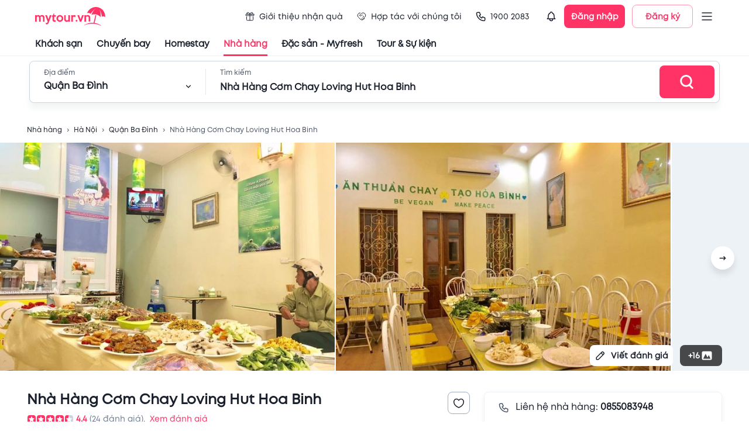

--- FILE ---
content_type: text/html; charset=utf-8
request_url: https://table.mytour.vn/chi-tiet-nha-hang/3814-nha-hang-com-chay-loving-hut-hoa-binh.html
body_size: 20282
content:
<!DOCTYPE html><html lang="en"><head><meta name="theme-color" content="#00B6F3"/><link rel="preload" href="/fonts/Mt/Mt-Regular.otf" as="font" crossorigin=""/><link rel="preload" href="/fonts/Mt/Mt-Bold.otf" as="font" crossorigin=""/><link rel="preload" href="/fonts/Mt/Mt-SemiBold.otf" as="font" crossorigin=""/><link rel="stylesheet" data-href="https://fonts.googleapis.com/css?family=Roboto:300,400,500,700&amp;display=swap"/><script src="https://accounts.google.com/gsi/client" async="" defer="" type="82d393a4d2f432fde0c6e3fc-text/javascript"></script><script type="82d393a4d2f432fde0c6e3fc-text/javascript">
              (function(w,d,s,l,i){w[l]=w[l]||[];w[l].push({'gtm.start':
              new Date().getTime(),event:'gtm.js'});var f=d.getElementsByTagName(s)[0],
              j=d.createElement(s),dl=l!='dataLayer'?'&l='+l:'';j.async=true;j.src=
              'https://gtm.tripi.vn/gtm.js?id='+i+dl;f.parentNode.insertBefore(j,f);
              })(window,document,'script','dataLayer', 'GTM-5XW6PZ2');
              </script><link rel="preconnect" href="https://fonts.gstatic.com" crossorigin /><meta charSet="utf-8"/><title>Nhà hàng Nhà Hàng Cơm Chay Loving Hut Hoa Binh  | Chuẩn vị Chay</title><meta name="viewport" content="initial-scale=1.0, maximum-scale=1.0, width=device-width, user-scalable=no"/><meta name="description" content="Nhà hàng Nhà Hàng Cơm Chay Loving Hut Hoa Binh  mang tới những món ăn Chay ngon tuyệt, phù hợp khẩu vị khách Việt cùng không gian trẻ trung, nhà hàng đang có ưu đãi khi đặt bàn qua Mytour. Xem ngay!"/><meta name="keywords" content="Nhà hàng, quán ăn ngon, Nhà Hàng Cơm Chay Loving Hut Hoa Binh , mytour"/><meta name="csrf-token" content="kh1ez4WH3sozbpbLC7tOumNr81Ut9n2kVwAu1g1S"/><meta http-equiv="x-dns-prefetch-control" content="on"/><link rel="dns-prefetch" href="https://mytourcdn.com/"/><meta name="robots" content="index, follow"/><link rel="alternate" hrefLang="vi" href="https://mytour.vn/"/><link rel="icon" href="/favicon.ico"/><meta property="al:ios:app_name" content="Mytour.vn"/><meta property="al:ios:app_store_id" content="1149730203"/><meta property="al:android:app_name" content="Mytour.vn"/><meta property="al:android:package" content="vn.mytour.apps.android"/><meta property="fb:app_id" content="857393964278669"/><meta property="fb:pages" content="180719541988518"/><meta property="og:image" content="https://media-cdn.tripadvisor.com/media/photo-o/10/b2/27/15/buffet.jpg"/><meta property="og:url" content="https://mytour.vn"/><meta property="og:type" content="website"/><meta property="og:site_name" content="Mytour.vn"/><meta property="og:title" content="Nhà hàng Nhà Hàng Cơm Chay Loving Hut Hoa Binh  | Chuẩn vị Chay"/><meta property="og:description" content="Nhà hàng Nhà Hàng Cơm Chay Loving Hut Hoa Binh  mang tới những món ăn Chay ngon tuyệt, phù hợp khẩu vị khách Việt cùng không gian trẻ trung, nhà hàng đang có ưu đãi khi đặt bàn qua Mytour. Xem ngay!"/><meta name="next-head-count" content="23"/><link rel="preload" href="/_next/static/css/dc0861a51bf7797a2d80.css" as="style"/><link rel="stylesheet" href="/_next/static/css/dc0861a51bf7797a2d80.css" data-n-g=""/><noscript data-n-css=""></noscript><script defer="" nomodule="" src="/_next/static/chunks/polyfills-a40ef1678bae11e696dba45124eadd70.js" type="82d393a4d2f432fde0c6e3fc-text/javascript"></script><script src="/_next/static/chunks/webpack-99eac4e15b439d11c451.js" defer="" type="82d393a4d2f432fde0c6e3fc-text/javascript"></script><script src="/_next/static/chunks/framework-106d25c2ed81dc45938c.js" defer="" type="82d393a4d2f432fde0c6e3fc-text/javascript"></script><script src="/_next/static/chunks/main-70dd238c7547d384cb83.js" defer="" type="82d393a4d2f432fde0c6e3fc-text/javascript"></script><script src="/_next/static/chunks/pages/_app-6977f1c69eb055451f64.js" defer="" type="82d393a4d2f432fde0c6e3fc-text/javascript"></script><script src="/_next/static/chunks/5480-78d64d723991841c3d5e.js" defer="" type="82d393a4d2f432fde0c6e3fc-text/javascript"></script><script src="/_next/static/chunks/7876-f9b727246a290c507a84.js" defer="" type="82d393a4d2f432fde0c6e3fc-text/javascript"></script><script src="/_next/static/chunks/9606-894ad2e59009161d6d5f.js" defer="" type="82d393a4d2f432fde0c6e3fc-text/javascript"></script><script src="/_next/static/chunks/7994-969c8e1d83db86fdfdc8.js" defer="" type="82d393a4d2f432fde0c6e3fc-text/javascript"></script><script src="/_next/static/chunks/6126-060bab2de2a058231d9e.js" defer="" type="82d393a4d2f432fde0c6e3fc-text/javascript"></script><script src="/_next/static/chunks/3458-33b9ea67422297d205b8.js" defer="" type="82d393a4d2f432fde0c6e3fc-text/javascript"></script><script src="/_next/static/chunks/4659-9f3d261f74e6b7fdae41.js" defer="" type="82d393a4d2f432fde0c6e3fc-text/javascript"></script><script src="/_next/static/chunks/379-8dc4be1a092a18c29677.js" defer="" type="82d393a4d2f432fde0c6e3fc-text/javascript"></script><script src="/_next/static/chunks/3019-fa48ac0206c46ed98e59.js" defer="" type="82d393a4d2f432fde0c6e3fc-text/javascript"></script><script src="/_next/static/chunks/297-c87d9006b76d74d44166.js" defer="" type="82d393a4d2f432fde0c6e3fc-text/javascript"></script><script src="/_next/static/chunks/2540-a3e7f9c353ec26ec31bd.js" defer="" type="82d393a4d2f432fde0c6e3fc-text/javascript"></script><script src="/_next/static/chunks/7667-ec7da793594226ee5e98.js" defer="" type="82d393a4d2f432fde0c6e3fc-text/javascript"></script><script src="/_next/static/chunks/4037-0f762dea07f62a6e1636.js" defer="" type="82d393a4d2f432fde0c6e3fc-text/javascript"></script><script src="/_next/static/chunks/365-57ae8b3aae083d54e641.js" defer="" type="82d393a4d2f432fde0c6e3fc-text/javascript"></script><script src="/_next/static/chunks/8028-9c78be68a1076925b2d2.js" defer="" type="82d393a4d2f432fde0c6e3fc-text/javascript"></script><script src="/_next/static/chunks/6288-a97866208a47f162617b.js" defer="" type="82d393a4d2f432fde0c6e3fc-text/javascript"></script><script src="/_next/static/chunks/pages/chi-tiet-nha-hang/%5Balias%5D-56d25962e66555f8e4b9.js" defer="" type="82d393a4d2f432fde0c6e3fc-text/javascript"></script><script src="/_next/static/P9Jrv6Shag-QnZ0XDeQwo/_buildManifest.js" defer="" type="82d393a4d2f432fde0c6e3fc-text/javascript"></script><script src="/_next/static/P9Jrv6Shag-QnZ0XDeQwo/_ssgManifest.js" defer="" type="82d393a4d2f432fde0c6e3fc-text/javascript"></script><style id="jss-server-side">.jss94 {
  margin: 0 auto;
  max-width: 1188px;
}
@media (max-width:991.95px) {
  .jss94 {
    width: 100%;
    margin: 0;
    padding: 0 25px;
  }
}
  .jss95 {
    width: 100%;
    display: flex;
    overflow-x: auto;
    overflow-y: hidden;
  }
  .jss95::-webkit-scrollbar {
    display: none;
  }
  .jss128 {
    margin: 0 1px;
    overflow: hidden;
    position: relative;
    border-radius: 4px;
    background-color: #CBD5E0;
  }
  .jss129 {
    display: flex;
    align-items: center;
  }
  .jss130 {
    top: 0;
    left: 0;
    width: 100%;
    height: 100%;
    z-index: 2;
    position: absolute;
  }
  .jss151 {
    width: 100%;
    height: 100%;
    position: relative;
  }
  .jss151 .lazyload-wrapper {
    height: 100%;
  }
  .jss152 {
    top: 0;
    left: 0;
    right: 0;
    width: 100%;
    bottom: 0;
    height: 100%;
    display: flex;
    opacity: 1;
    z-index: 1;
    position: absolute;
    transition: opacity 500ms;
    align-items: center;
    justify-content: center;
    background-color: #EDF2F7;
  }
  .jss153 {
    height: 100%;
  }
  .jss154 {
    top: 0;
    left: 0;
    width: 100%;
    height: 100%;
    position: absolute;
    object-fit: cover;
  }
  .jss155 {
    opacity: 0;
    transition: opacity 500ms;
  }
  .jss30 {
    display: flex;
    align-items: center;
    justify-content: center;
  }
  .jss31 {
    width: 408px;
    display: flex;
    outline: none;
    padding: 32px 48px;
    position: relative;
    box-shadow: 0px 3px 5px -1px rgba(0,0,0,0.2),0px 5px 8px 0px rgba(0,0,0,0.14),0px 1px 14px 0px rgba(0,0,0,0.12);
    align-items: center;
    border-radius: 8px;
    flex-direction: column;
    background-color: #ffffff;
  }
  .jss32 {
    top: 4px;
    right: 4px;
    position: absolute;
  }
  .jss33 {
    display: flex;
    align-items: center;
    justify-content: center;
  }
  .jss34 {
    width: 408px;
    display: flex;
    outline: none;
    padding: 32px 48px;
    position: relative;
    box-shadow: 0px 3px 5px -1px rgba(0,0,0,0.2),0px 5px 8px 0px rgba(0,0,0,0.14),0px 1px 14px 0px rgba(0,0,0,0.12);
    align-items: center;
    border-radius: 8px;
    flex-direction: column;
    background-color: #ffffff;
  }
  .jss35 {
    top: 4px;
    right: 4px;
    position: absolute;
  }
  .jss36 {
    top: 4px;
    left: 4px;
    position: absolute;
  }
  .jss37 {
    display: flex;
    align-items: center;
    justify-content: center;
  }
  .jss38 {
    width: 408px;
    display: flex;
    outline: none;
    padding: 32px 48px;
    position: relative;
    box-shadow: 0px 3px 5px -1px rgba(0,0,0,0.2),0px 5px 8px 0px rgba(0,0,0,0.14),0px 1px 14px 0px rgba(0,0,0,0.12);
    align-items: center;
    border-radius: 8px;
    flex-direction: column;
    background-color: #ffffff;
  }
  .jss39 {
    top: 4px;
    right: 4px;
    position: absolute;
  }
  .jss40 {
    top: 4px;
    left: 4px;
    position: absolute;
  }
  .jss19 {
    cursor: pointer;
    display: flex;
    position: relative;
    align-items: center;
  }
  .jss20 {
    top: 46px;
    width: 220px;
    border: 1px solid #EDF2F7;
    opacity: 0;
    padding: 10px 8px;
    z-index: 1001;
    position: absolute;
    background: white;
    box-shadow: 0px 8px 8px rgba(0, 0, 0, 0.1);
    box-sizing: border-box;
    transition: all 0.3s;
    border-radius: 8px;
  }
  .jss21 {
    opacity: 1;
  }
  .jss22 {
    width: 100%;
    position: relative;
  }
  .jss23 {
    display: flex;
    padding: 14px 0;
    align-items: center;
    padding-left: 8px;
    border-radius: 8px;
  }
  .jss23:hover {
    background-color: #EDF2F7;
  }
  .jss24 {
    color: #1A202C;
    font-size: 14px;
    line-height: 17px;
  }
  .jss25 {
    display: flex;
    padding: 2px;
    align-items: center;
    border-radius: 100px;
    background-color: #ffffff;
  }
  .jss26 {
    width: 36px;
    height: 36px;
  }
  .jss27 {
    color: #ffffff;
    width: 36px;
    height: 36px;
    font-size: 12px;
    font-weight: 600;
    background-color: #00B6F3;
  }
  .jss28 {
    width: 104px;
    height: 40px;
    padding: 0;
    font-size: 14px;
    box-shadow: none;
    font-weight: 600;
    line-height: 17px;
    border-radius: 8px;
  }
  .jss29 {
    margin-left: 12px;
  }
  .jss7 {
    color: #1a202c;
    width: 100%;
    cursor: pointer;
    height: 96px;
    padding: 0px 60px;
    font-size: 14px;
    background: #fff;
    transition: all 0.3s;
    line-height: 17px;
    border-bottom: 1px solid #EDF2F7;
  }
  .jss8 {
    height: 56px;
    display: flex;
    align-items: center;
    justify-content: space-between;
  }
  .jss9 {
    display: none;
  }
  .jss10 {
    color: inherit !important;
    display: flex;
    align-items: center;
  }
  .jss11 {
    color: #1a202c;
    height: 40px;
    margin: 0 -60px;
    display: flex;
    padding: 0 60px;
    align-items: center;
  }
  .jss12 {
    color: #1A202C !important;
    cursor: pointer;
    height: 100%;
    display: flex;
    position: relative;
    font-size: 15px;
    transition: all 0.3s;
    align-items: center;
    font-weight: 600;
    line-height: 18px;
    margin-right: 24px;
  }
  .jss12:hover {
    color: #FF3366 !important;
    text-decoration: none;
  }
  .jss13 {
    color: #FF3366;
  }
  .jss14 {
    margin-right: 4px;
  }
  .jss15 {
    display: flex;
    padding: 10px 8px;
    transition: all 0.3s;
    align-items: center;
    font-weight: normal;
    margin-right: 8px;
    border-radius: 100px;
  }
  .jss16:hover {
    background-color: #EDF2F7;
  }
  .jss17 {
    left: 0;
    width: 100%;
    bottom: 0;
    display: flex;
    position: absolute;
    justify-content: center;
  }
  .jss18 {
    width: 100%;
    height: 3px;
  }
  .jss56 {
    top: 80px;
    width: 395px;
    border: 1px solid #E2E8F0;
    height: 0;
    opacity: 0;
    z-index: 1000;
    position: absolute;
    background: #ffffff;
    box-shadow: 0px 8px 8px rgba(0, 0, 0, 0.1);
    transition: all 0.3s;
    border-radius: 8px;
  }
  .jss57 {
    height: 0;
    display: flex;
    padding: 0 24px;
    transition: all 0.5s;
    justify-content: space-between;
  }
  .jss58 {
    height: 40px;
  }
  .jss59 {
    cursor: pointer;
  }
  .jss60 {
    height: 464px;
    opacity: 1;
    padding: 16px 0;
  }
  .jss61 {
    width: 100%;
  }
  .jss62 {
    left: 12px;
    z-index: 1;
    position: absolute;
  }
  .jss63 {
    padding: 0 0 0 48px !important;
  }
  .jss64 {
    overflow: auto;
    padding-top: 12px;
    padding-left: 12px;
  }
  .jss65 {
    cursor: pointer;
    height: 40px;
    display: flex;
    padding: 0 12px;
    transition: all 0.3s;
    align-items: center;
    border-radius: 8px;
    justify-content: space-between;
  }
  .jss65:hover {
    background-color: #EDF2F7;
  }
  .jss66 {
    top: 80px;
    right: 100px;
    width: calc(100% - 400px);
    border: 1px solid #E2E8F0;
    height: 0;
    opacity: 0;
    z-index: 1000;
    position: absolute;
    background: #ffffff;
    box-shadow: 0px 8px 8px rgba(0, 0, 0, 0.1);
    overflow-x: hidden;
    overflow-y: auto;
    transition: all 0.3s;
    border-radius: 8px;
  }
  .jss67::-webkit-scrollbar {
    display: none;
  }
  .jss68 {
    height: 560px;
    opacity: 1;
    padding: 16px 16px;
  }
@media (max-width:991.95px) {
  .jss68 {
    height: 400px;
  }
}
  .jss69 {
    display: flex;
  }
  .jss70 {
    width: 50%;
    border-right: 1px solid #EDF2F7;
  }
  .jss71 {
    margin: -4px -8px;
    display: flex;
    flex-wrap: wrap;
  }
  .jss72 {
    cursor: pointer;
    margin: 4px 8px;
    display: flex;
    padding: 8px 10px;
    transition: all 0.3s;
    align-items: center;
    border-radius: 100px;
    justify-content: space-between;
  }
  .jss73 {
    margin: -4;
    display: flex;
    flex-wrap: wrap;
  }
  .jss74 {
    cursor: pointer;
    margin: 4px;
    display: inline-block;
    padding: 9px 16px;
    overflow: hidden;
    max-width: 160px;
    transition: all 0.5s;
    white-space: nowrap;
    border-radius: 100px;
    text-overflow: ellipsis;
    background-color: #EDF2F7;
  }
  .jss74:hover {
    background-color: #E2E8F0;
  }
  .jss75 {
    width: 50%;
    padding-left: 18px;
  }
  .jss76 {
    display: grid;
    padding-top: 24px;
    grid-template-columns: repeat(4, 1fr);
  }
@media (max-width:991.95px) {
  .jss76 {
    grid-template-columns: repeat(3, 1fr);
  }
}
  .jss77 {
    cursor: pointer;
    display: flex;
    text-align: center;
    transition: all 0.5s;
    align-items: center;
    flex-direction: column;
    padding-bottom: 8px;
  }
  .jss77:hover {
    border-radius: 8px;
    background-color: #EDF2F7;
  }
  .jss78 {
    width: 84px;
    height: 84px;
    object-fit: fill;
    border-radius: 100px;
    margin-bottom: 12px;
  }
  .jss79 {
    display: flex;
    align-items: center;
    flex-direction: column;
  }
  .jss80 {
    color: #ffffff;
    padding: 12px 24px;
    font-size: 16px;
    font-weight: 600;
    line-height: 22px;
    border-radius: 8px;
  }
  .jss81 {
    margin: 0 -12px;
    display: flex;
    flex-direction: column;
  }
  .jss82 {
    cursor: pointer;
    display: flex;
    padding: 10px 12px;
    transition: all 0.3s;
    align-items: center;
    border-bottom: 1px solid #EDF2F7;
  }
  .jss82:hover {
    background-color: #EDF2F7;
  }
  .jss83 {
    width: 48px;
    height: 48px;
    object-fit: cover;
    border-radius: 8px;
  }
  .jss84 {
    display: flex;
    align-items: center;
    justify-content: center;
    background-color: #EDF2F7;
  }
  .jss85 {
    display: flex;
    min-height: 48px;
    padding-left: 12px;
    flex-direction: column;
    justify-content: space-around;
  }
  .jss86 {
    height: 100%;
    display: flex;
    align-items: center;
    flex-direction: column;
    justify-content: center;
  }
  .jss87 {
    border: 1px solid #FF3366;
  }
  .jss88 {
    padding: 8px;
    transition: all 0.5s;
    margin-left: -8px;
    border-radius: 4px;
  }
  .jss88:hover {
    background-color: #EDF2F7;
  }
  .jss89 {
    margin-right: 8px;
  }
  .jss90 {
    color: #4F46E5;
    width: fit-content;
    height: 21px;
    margin: 4px 0;
    display: flex;
    padding: 0 4px;
    position: relative;
    background: linear-gradient(90deg, rgba(79, 70, 229, 0.15) 0%, rgba(79, 70, 229, 0) 100%);
    align-items: center;
    border-radius: 4px;
    justify-content: center;
  }
  .jss41 {
    color: #ffffff;
    font-size: 30px;
    font-weight: 600;
    line-height: 36px;
    padding-left: 24px;
    padding-bottom: 16px;
  }
  .jss42 {
    width: 100%;
    height: 72px;
    display: flex;
    padding: 0 8px 0 24px;
    align-items: center;
    border-radius: 8px;
    justify-content: space-between;
    background-color: #ffffff;
  }
  .jss43 {
    width: 100%;
    display: flex;
    padding-right: 24px;
  }
  .jss44 {
    position: relative;
  }
  .jss45 {
    width: 0;
    bottom: 0;
    height: 3px;
    position: absolute;
    background-color: #FF3366;
  }
  .jss46 {
    left: 24px;
    width: 252px;
    transition: all 0.3s;
  }
  .jss47 {
    width: calc(100% - 448px);
    transform: translate(324px,0px);
    transition: all 0.3s;
  }
  .jss48 {
    width: 252px;
    display: flex;
    flex-direction: column;
  }
  .jss49 {
    display: flex;
    align-items: center;
    padding-top: 6px;
    justify-content: space-between;
  }
  .jss50 {
    width: 1px;
    height: 44px;
    margin: 0 24px;
    background: #E2E8F0;
  }
  .jss51 {
    width: 100%;
    display: flex;
    flex-direction: column;
  }
  .jss52 {
    color: #1a202c;
    width: 480px;
    font-size: 16px;
    margin-top: 6px;
    font-weight: 600;
    line-height: 19px;
  }
  .jss53 {
    padding: 0;
  }
  .jss54 {
    width: 100px;
    height: 56px;
    display: flex;
    align-items: center;
    border-radius: 8px;
    justify-content: center;
  }
  .jss55 {
    top: 0;
    width: 100%;
    padding: 8px 0;
    z-index: 1000;
    position: fixed;
    border-bottom: 1px solid #EDF2F7;
    background-color: #ffffff;
  }
  .jss6 {
    top: 0;
    width: 100%;
    z-index: 1000;
    position: sticky;
    background-color: #fff;
  }
  .jss1 {
    top: 0;
    left: 0;
    right: 0;
    bottom: 0;
    position: fixed;
    background: rgba(255,255,255,0.3);
    transition: all 0.15s ease-in;
  }
  .jss2 {
    opacity: 1;
    z-index: 99999;
  }
  .jss3 {
    display: none;
    opacity: 0;
    z-index: -1;
  }
  .jss4 {
    top: 50%;
    left: 50%;
    width: 80px;
    height: 80px;
    display: flex;
    z-index: 99999;
    position: fixed;
    transform: translate(-50%, -50%);
    background: rgba(255, 255, 255, 0.5);
    align-items: center;
    border-radius: 8px;
  }
  .jss5 {
    width: 40px;
    border: 4px solid #d4d4d4;
    height: 40px;
    margin: 0 auto;
    animation:  spin 1s linear infinite;
    background: rgba(255, 255, 255, 0.9);
    border-top: 4px solid #FF3366;
    border-radius: 50%;
    webkit-animation: spin 2s linear infinite;
  }
  .jss131 {
    color: #1a202c;
    font-size: 14px;
  }
  .jss216 {
    width: 100%;
    background: #F7FAFC;
    margin-top: 60px;
    padding-top: 40px;
  }
  .jss217 {
    width: 100%;
    margin: 0 auto;
    max-width: 1188px;
  }
  .jss218 {
    font-size: 14px;
    font-weight: 600;
    line-height: 17px;
    margin-bottom: 8px;
  }
  .jss219 {
    color: #4A5568;
    font-size: 12px;
    line-height: 24px;
  }
  .jss220 {
    width: 100%;
    height: 1px;
    background: #DBE8ED;
    margin-top: 20px;
  }
  .jss221 {
    width: 100%;
    display: flex;
    margin-top: 15px;
  }
  .jss222 {
    color: #4A5568;
    text-decoration: none;
  }
  .jss222:hover {
    color: #00B6F3;
  }
  .jss223 {
    width: 165px;
    height: 44px;
  }
  .jss202::-webkit-scrollbar {
    display: none;
  }
  .jss203 {
    width: 630px;
    padding: 44px 24px 0px 24px;
    position: relative;
    border-radius: 8px 0px 0px 8px;
  }
  .jss204 {
    top: 0;
    right: 0;
    z-index: 1;
    position: absolute;
  }
  .jss205 {
    width: 582px;
    height: 332px;
    display: flex !important;
    align-items: center;
    justify-content: center;
  }
  .jss206 {
    display: flex;
    align-items: center;
  }
  .jss207 {
    color: #48BB78;
    padding: 2px 6px;
    margin-right: 14px;
    border-radius: 4px;
    background-color: rgba(72,187,120,0.1);
  }
  .jss208 {
    color: #FF3366;
    padding: 2px 6px;
    border-radius: 4px;
    background-color: rgba(255,51,102,0.1);
  }
  .jss209 {
    margin: 18px 0;
    display: flex;
    padding: 12px 16px;
    align-items: center;
    border-radius: 8px;
    background-color: rgba(255,155,37,0.1);
  }
  .jss210 {
    padding: 1px 3px;
    border-radius: 3px;
    background-color: #FF3366;
  }
  .jss211 {
    display: flex;
    padding-bottom: 16px;
  }
  .jss212 {
    display: flex;
    margin-left: 12px;
    flex-direction: column;
  }
  .jss213 {
    left: -24px;
    right: -24px;
    bottom: 0;
    margin: 0 -24px;
    display: flex;
    padding: 12px 24px;
    position: sticky;
    border-top: 1px solid #EDF2F7;
    align-items: center;
    justify-content: flex-end;
    background-color: #fff;
  }
  .jss214 {
    width: 156px;
    height: 44px;
    font-size: 16px;
    font-weight: 600;
    line-height: 19px;
    border-radius: 8px;
  }
  .jss215 {
    heigh: 32;
    width: 32px;
    background-color: #EDF2F7;
  }
  .jss215:disabled {
    background: #E3E8EE;
  }
  .jss224 {
    width: 100%;
    background: #F7FAFC;
    padding-top: 24px;
    padding-bottom: 24px;
  }
  .jss225 {
    width: 100%;
    margin: 0 auto;
    max-width: 1188px;
  }
  .jss226 {
    color: #4A5568;
    font-size: 12px;
    line-height: 24px;
  }
  .jss227 {
    text-align: center;
  }
  .jss228 {
    margin: 12px 0 20px 0;
    display: flex;
    align-items: center;
    justify-content: center;
  }
  .jss229 {
    width: 392px;
    height: 32px;
  }
  .jss192 {
    width: 100%;
    display: flex;
    justify-content: center;
  }
  .jss193 {
    width: 740px;
    position: relative;
  }
  .jss194 {
    top: 0;
    width: 100%;
    z-index: 1000;
    position: sticky;
    padding-bottom: 16px;
    background-color: #fff;
  }
  .jss195 {
    top: 5px;
    right: 0;
    z-index: 10000;
    position: absolute;
  }
  .jss196 {
    color: #1a202c;
    font-size: 16px;
    font-weight: 600;
    line-height: 19px;
  }
  .jss197 {
    color: #FF3366 !important;
  }
  .jss198 {
    background-color: #FF3366;
  }
  .jss199 {
    display: flex;
    flex-wrap: wrap;
  }
  .jss200 {
    width: 100%;
    height: 100%;
    object-fit: cover;
  }
  .jss201 {
    height: 300px;
    display: flex;
    align-items: center;
    flex-direction: column;
    justify-content: center;
  }
  .jss96 {
    top: 76px;
    width: 100%;
    height: 54px;
    display: none;
    opacity: 1;
    z-index: 998;
    position: sticky;
    transition: all 0.3s;
    border-bottom: 1px solid #EDF2F7;
    background-color: #ffffff;
  }
  .jss97 {
    display: block;
  }
  .jss98 {
    height: 100%;
    margin: 0 -12px;
    display: flex;
    align-items: center;
    padding-top: 24px;
  }
  .jss99 {
    cursor: pointer;
    margin: 0 12px;
    display: flex;
    font-size: 16px;
    transition: all 0.3s;
    font-weight: 600;
    line-height: 18px;
    flex-direction: column;
  }
  .jss100 {
    color: #FF3366;
  }
  .jss101 {
    width: 100%;
    height: 2px;
    opacity: 0;
    margin-top: 10px;
    transition: all 0.3s;
    background-color: #FF3366;
  }
  .jss102 {
    opacity: 1;
  }
  .jss132 {
    border-radius: 8px;
  }
  .jss132::-webkit-scrollbar {
    display: none;
  }
  .jss133 {
    width: 400px;
    display: flex;
    padding: 24px;
    border-radius: 8px;
    flex-direction: column;
  }
  .jss134 {
    top: 0;
    right: 0;
    z-index: 1;
    position: absolute;
  }
  .jss135 {
    margin: 8px 0;
    display: flex;
    align-items: center;
  }
  .jss136 {
    width: 24px;
    height: 24px;
    margin-right: 12px;
  }
  .jss110 {
    width: 100%;
    display: flex;
    flex-direction: column;
  }
  .jss111 {
    display: flex;
    align-items: center;
    padding-bottom: 8px;
  }
  .jss112 {
    width: 1px;
    height: 14px;
    margin-right: 6px;
    background-color: #FF9B25;
  }
  .jss113 {
    display: flex;
    margin-top: 4px;
    align-items: center;
  }
  .jss114 {
    color: #4F46E5;
    width: fit-content;
    height: 21px;
    display: flex;
    padding: 0 4px;
    position: relative;
    background: linear-gradient(90deg, rgba(79, 70, 229, 0.15) 0%, rgba(79, 70, 229, 0) 100%);
    align-items: center;
    border-radius: 4px;
    margin-bottom: 16px;
    justify-content: center;
  }
  .jss115 {
    width: 100%;
    display: flex;
    padding: 16px;
    align-items: center;
    border-radius: 8px;
    margin-bottom: 8px;
    background-color: #F7FAFC;
  }
  .jss116 {
    display: flex;
    margin-left: 12px;
    flex-direction: column;
  }
  .jss117 {
    width: 64px;
    border: 1px solid #EDF2F7;
    height: 64px;
    display: flex;
    align-items: center;
    border-radius: 8px;
    justify-content: center;
    background-color: #ffffff;
  }
  .jss118 {
    display: flex;
    align-items: center;
  }
  .jss119 {
    padding: 24px 0;
    border-bottom: 1px solid #EDF2F7;
    margin-bottom: 20px;
  }
  .jss120 {
    margin: 0 6px;
    display: flex;
    align-items: center;
    flex-direction: column;
  }
  .jss121 {
    width: 24px;
    height: 24px;
    margin-bottom: 12px;
  }
  .jss122 {
    width: 120px;
    display: inline-block;
    overflow: hidden !important;
    text-align: center;
    white-space: nowrap;
    text-overflow: ellipsis;
  }
  .jss123 {
    color: #FF3366;
    width: 56px;
    cursor: pointer;
    height: 56px;
    display: flex;
    font-size: 16px;
    align-items: center;
    font-weight: 600;
    line-height: 19px;
    margin-left: 6px;
    border-radius: 100px;
    justify-content: center;
    background-color: rgba(255,51,102, 0.1);
  }
  .jss124 {
    display: flex;
    align-items: flex-start;
    margin-bottom: 8px;
    justify-content: space-between;
  }
  .jss125 {
    display: flex;
    align-items: center;
  }
  .jss126 {
    font-size: 20px;
    font-weight: 600;
    line-height: 24px;
  }
  .jss127 {
    display: -webkit-box;
    overflow: hidden;
    -webkit-box-orient: vertical;
    -webkit-line-clamp: 6;
  }
  .jss144 {
    padding-top: 32px;
  }
  .jss145 {
    width: 100%;
    margin: -16px -8px;
    display: flex;
    flex-wrap: wrap;
  }
  .jss146 {
    color: #FF3366;
    height: 44px;
    font-size: 16px;
    font-weight: 600;
    border-radius: 8px;
  }
  .jss147 {
    width: 100%;
    margin: 0 -8px;
    display: flex;
    align-items: center;
  }
  .jss148 {
    width: 144px;
    cursor: pointer;
    height: 144px;
    margin: 0 8px;
    position: relative;
  }
  .jss149 {
    width: 144px;
    height: 144px;
  }
  .jss150 {
    top: 0;
    left: 0;
    color: #ffffff;
    width: 100%;
    height: 100%;
    display: flex;
    position: absolute;
    font-size: 22px;
    align-items: center;
    font-weight: 600;
    line-height: 26px;
    border-radius: 8px;
    justify-content: center;
    background-color: rgba(0, 0, 0, 0.6);
  }
  .jss169 {
    width: 750px;
    padding: 24px;
    position: relative;
  }
  .jss170 {
    top: 0;
    right: 0;
    position: absolute;
  }
  .jss171 {
    border: 1px solid #E2E8F0;
    padding: 16px;
    border-radius: 8px;
  }
  .jss172 {
    border-color: #CBD5E0;
    border-radius: 8px;
  }
  .jss173 {
    width: calc(100%);
    margin: 0 -6px;
    display: flex;
    flex-wrap: wrap;
    align-items: center;
  }
  .jss174 {
    width: 64px;
    border: 1px dashed #CBD5E0;
    cursor: pointer;
    height: 64px;
    margin: 6px;
    display: flex;
    background: #F7FAFC;
    align-items: center;
    border-radius: 8px;
    justify-content: center;
  }
  .jss175 {
    width: 64px;
    height: 64px;
    margin: 6px;
    display: flex;
    position: relative;
    background: #F7FAFC;
    align-items: center;
    border-radius: 8px;
    justify-content: center;
  }
  .jss176 {
    width: 160px;
    height: 44px;
    font-size: 16px;
    margin-top: 6px;
    font-weight: 600;
    line-height: 19px;
    border-radius: 8px;
  }
  .jss177 {
    width: 100%;
    display: flex;
    align-items: center;
  }
  .jss178 {
    border-radius: 8px;
  }
  .jss156 {
    border-top: 1px solid #EDF2F7;
    margin-top: 32px;
    padding-top: 32px;
  }
  .jss157 {
    display: flex;
    align-items: center;
    justify-content: space-between;
  }
  .jss159 {
    width: 175px;
    height: 36px;
    display: flex;
    align-items: center;
    border-radius: 8px;
  }
  .jss160 {
    margin: 16px 0 32px;
    display: flex;
    padding: 24px 32px;
    align-items: center;
    border-radius: 8px;
    background-color: #F7FAFC;
  }
  .jss161 {
    display: flex;
    flex-direction: column;
  }
  .jss162 {
    width: 100%;
    margin: 0 -8px;
    display: flex;
    align-items: center;
  }
  .jss163 {
    width: 96px;
    cursor: pointer;
    height: 96px;
    margin: 0 8px;
    position: relative;
  }
  .jss164 {
    width: 96px;
    height: 96px;
  }
  .jss165 {
    top: 0;
    left: 0;
    color: #ffffff;
    width: 100%;
    height: 100%;
    display: flex;
    position: absolute;
    font-size: 22px;
    align-items: center;
    font-weight: 600;
    line-height: 26px;
    border-radius: 8px;
    justify-content: center;
    background-color: rgba(0, 0, 0, 0.6);
  }
  .jss166 {
    margin: 12px 0;
    display: flex;
    justify-content: center;
  }
  .jss166 .MuiPaginationItem-textPrimary.Mui-selected {
    color: white;
  }
  .jss166 .MuiPaginationItem-page:hover {
    color: #1A202C;
    background: #E2E8F0;
  }
  .jss167 {
    height: 36px;
    font-weight: 600;
    border-radius: 8px;
  }
  .jss168 {
    height: 196px;
    margin: 16px 0px 24px 0px;
    display: flex;
    padding: 16px;
    align-items: center;
    border-radius: 8px;
    flex-direction: column;
    justify-content: center;
    background-color: #F7FAFC;
  }
  .jss142 {
    padding-top: 12px;
  }
  .jss143 {
    color: #FF3366;
    height: 44px;
    font-size: 16px;
    font-weight: 600;
    border-radius: 8px;
  }

  .jss103 {
    width: 100%;
    position: relative;
  }
  .jss104 > .slick-list {
    width: calc(100% + 1px);
    margin: 0 -1px;
  }
  .jss105 {
    width: 572px !important;
    height: 390px;
    margin: 0 1px;
    position: relative;
  }
  .jss106 {
    width: 100%;
    height: 100%;
    object-fit: cover;
  }
  .jss107 {
    width: 100%;
    bottom: 12px;
    z-index: 20;
    position: absolute;
  }
  .jss108 {
    width: 142px;
    cursor: pointer;
    height: 36px;
    display: flex;
    align-items: center;
    font-weight: 600;
    margin-right: 12px;
    border-radius: 8px;
    justify-content: center;
    background-color: #ffffff;
  }
  .jss109 {
    color: #ffffff;
    width: 72px;
    height: 36px;
    display: flex;
    align-items: center;
    font-weight: 600;
    border-radius: 8px;
    justify-content: center;
    background-color: rgba(0,0,0,0.7);
  }
  .jss179 {
    border: 1px solid #EDF2F7;
    display: flex;
    padding: 16px 0;
    box-shadow: 0px 3px 8px rgba(0, 0, 0, 0.06);
    border-radius: 8px;
    flex-direction: column;
  }
  .jss180 {
    display: flex;
    padding: 0 24px 18px;
    align-items: center;
  }
  .jss181 {
    width: calc(100% - 48px);
    height: 136px;
    margin: 0 24px;
    overflow: hidden;
    border-radius: 8px;
  }
  .jss184 {
    cursor: pointer;
    height: calc(100% - 8px);
    padding: 8px;
    min-height: 210px;
    transition: box-shadow 0.4s;
    border-radius: 8px;
    margin-bottom: 8px;
  }
  .jss184:hover {
    outline: 1px solid #EDF2F7;
    box-shadow: 0px 4px 4px rgba(0, 0, 0, 0.06);
  }
  .jss185 {
    width: 100%;
    outline: 1px solid rgba(0, 0, 0, 0.05);
    min-height: 216px;
    object-fit: cover;
    border-radius: 9px;
  }
  .jss186 {
    display: flex;
    align-items: center;
  }
  .jss187 {
    top: 8px;
    right: 8px;
    z-index: 1;
    position: absolute;
  }
  .jss188 {
    display: -webkit-box;
    overflow: hidden;
    -webkit-box-orient: vertical;
    -webkit-line-clamp: 1;
  }
  .jss189 {
    display: -webkit-box;
    overflow: hidden;
    -webkit-box-orient: vertical;
    -webkit-line-clamp: 2;
  }
  .jss190 {
    margin-top: 12px;
  }
  .jss191 {
    color: #4F46E5;
    width: fit-content;
    height: 21px;
    display: flex;
    padding: 0 4px;
    position: relative;
    background: linear-gradient(90deg, rgba(79, 70, 229, 0.15) 0%, rgba(79, 70, 229, 0) 100%);
    margin-top: 6px;
    align-items: center;
    border-radius: 4px;
    justify-content: center;
  }
  .jss182 {
    padding-top: 32px;
  }
  .jss183 {
    display: grid;
    grid-template-columns: repeat(3, 1fr);
  }
  .jss137 {
    border: 1px dashed #D4EADB;
    cursor: pointer;
    margin: 10px 0 30px;
    padding: 0 16px;
    background: rgba(72, 187, 120, 0.05);
    border-radius: 8px;
  }
  .jss138 {
    display: flex;
    padding: 12px 0;
    align-items: center;
  }
  .jss139 {
    width: 75%;
    display: flex;
    align-items: center;
  }
  .jss140 {
    display: flex;
    padding-left: 16px;
    flex-direction: column;
  }
  .jss141 {
    display: -webkit-box;
    overflow: hidden;
    -webkit-box-orient: vertical;
    -webkit-line-clamp: 2;
  }
  .jss92 {
    width: 100%;
  }
  .jss93 {
    color: #4A5568;
    font-size: 12px;
    transition: all 0.3s;
    line-height: 14px;
    text-decoration: none;
  }
  .jss93:hover {
    color: #FF3366;
  }
  .jss91 {
    display: flex;
    padding: 32px 0 56px;
    min-height: 1000px;
    background-color: #ffffff;
  }</style><style data-href="https://fonts.googleapis.com/css?family=Roboto:300,400,500,700&display=swap">@font-face{font-family:'Roboto';font-style:normal;font-weight:300;font-display:swap;src:url(https://fonts.gstatic.com/s/roboto/v30/KFOlCnqEu92Fr1MmSU5fBBc-.woff) format('woff')}@font-face{font-family:'Roboto';font-style:normal;font-weight:400;font-display:swap;src:url(https://fonts.gstatic.com/s/roboto/v30/KFOmCnqEu92Fr1Mu4mxM.woff) format('woff')}@font-face{font-family:'Roboto';font-style:normal;font-weight:500;font-display:swap;src:url(https://fonts.gstatic.com/s/roboto/v30/KFOlCnqEu92Fr1MmEU9fBBc-.woff) format('woff')}@font-face{font-family:'Roboto';font-style:normal;font-weight:700;font-display:swap;src:url(https://fonts.gstatic.com/s/roboto/v30/KFOlCnqEu92Fr1MmWUlfBBc-.woff) format('woff')}@font-face{font-family:'Roboto';font-style:normal;font-weight:300;font-display:swap;src:url(https://fonts.gstatic.com/s/roboto/v30/KFOlCnqEu92Fr1MmSU5fCRc4AMP6lbBP.woff2) format('woff2');unicode-range:U+0460-052F,U+1C80-1C88,U+20B4,U+2DE0-2DFF,U+A640-A69F,U+FE2E-FE2F}@font-face{font-family:'Roboto';font-style:normal;font-weight:300;font-display:swap;src:url(https://fonts.gstatic.com/s/roboto/v30/KFOlCnqEu92Fr1MmSU5fABc4AMP6lbBP.woff2) format('woff2');unicode-range:U+0301,U+0400-045F,U+0490-0491,U+04B0-04B1,U+2116}@font-face{font-family:'Roboto';font-style:normal;font-weight:300;font-display:swap;src:url(https://fonts.gstatic.com/s/roboto/v30/KFOlCnqEu92Fr1MmSU5fCBc4AMP6lbBP.woff2) format('woff2');unicode-range:U+1F00-1FFF}@font-face{font-family:'Roboto';font-style:normal;font-weight:300;font-display:swap;src:url(https://fonts.gstatic.com/s/roboto/v30/KFOlCnqEu92Fr1MmSU5fBxc4AMP6lbBP.woff2) format('woff2');unicode-range:U+0370-03FF}@font-face{font-family:'Roboto';font-style:normal;font-weight:300;font-display:swap;src:url(https://fonts.gstatic.com/s/roboto/v30/KFOlCnqEu92Fr1MmSU5fCxc4AMP6lbBP.woff2) format('woff2');unicode-range:U+0102-0103,U+0110-0111,U+0128-0129,U+0168-0169,U+01A0-01A1,U+01AF-01B0,U+1EA0-1EF9,U+20AB}@font-face{font-family:'Roboto';font-style:normal;font-weight:300;font-display:swap;src:url(https://fonts.gstatic.com/s/roboto/v30/KFOlCnqEu92Fr1MmSU5fChc4AMP6lbBP.woff2) format('woff2');unicode-range:U+0100-024F,U+0259,U+1E00-1EFF,U+2020,U+20A0-20AB,U+20AD-20CF,U+2113,U+2C60-2C7F,U+A720-A7FF}@font-face{font-family:'Roboto';font-style:normal;font-weight:300;font-display:swap;src:url(https://fonts.gstatic.com/s/roboto/v30/KFOlCnqEu92Fr1MmSU5fBBc4AMP6lQ.woff2) format('woff2');unicode-range:U+0000-00FF,U+0131,U+0152-0153,U+02BB-02BC,U+02C6,U+02DA,U+02DC,U+2000-206F,U+2074,U+20AC,U+2122,U+2191,U+2193,U+2212,U+2215,U+FEFF,U+FFFD}@font-face{font-family:'Roboto';font-style:normal;font-weight:400;font-display:swap;src:url(https://fonts.gstatic.com/s/roboto/v30/KFOmCnqEu92Fr1Mu72xKKTU1Kvnz.woff2) format('woff2');unicode-range:U+0460-052F,U+1C80-1C88,U+20B4,U+2DE0-2DFF,U+A640-A69F,U+FE2E-FE2F}@font-face{font-family:'Roboto';font-style:normal;font-weight:400;font-display:swap;src:url(https://fonts.gstatic.com/s/roboto/v30/KFOmCnqEu92Fr1Mu5mxKKTU1Kvnz.woff2) format('woff2');unicode-range:U+0301,U+0400-045F,U+0490-0491,U+04B0-04B1,U+2116}@font-face{font-family:'Roboto';font-style:normal;font-weight:400;font-display:swap;src:url(https://fonts.gstatic.com/s/roboto/v30/KFOmCnqEu92Fr1Mu7mxKKTU1Kvnz.woff2) format('woff2');unicode-range:U+1F00-1FFF}@font-face{font-family:'Roboto';font-style:normal;font-weight:400;font-display:swap;src:url(https://fonts.gstatic.com/s/roboto/v30/KFOmCnqEu92Fr1Mu4WxKKTU1Kvnz.woff2) format('woff2');unicode-range:U+0370-03FF}@font-face{font-family:'Roboto';font-style:normal;font-weight:400;font-display:swap;src:url(https://fonts.gstatic.com/s/roboto/v30/KFOmCnqEu92Fr1Mu7WxKKTU1Kvnz.woff2) format('woff2');unicode-range:U+0102-0103,U+0110-0111,U+0128-0129,U+0168-0169,U+01A0-01A1,U+01AF-01B0,U+1EA0-1EF9,U+20AB}@font-face{font-family:'Roboto';font-style:normal;font-weight:400;font-display:swap;src:url(https://fonts.gstatic.com/s/roboto/v30/KFOmCnqEu92Fr1Mu7GxKKTU1Kvnz.woff2) format('woff2');unicode-range:U+0100-024F,U+0259,U+1E00-1EFF,U+2020,U+20A0-20AB,U+20AD-20CF,U+2113,U+2C60-2C7F,U+A720-A7FF}@font-face{font-family:'Roboto';font-style:normal;font-weight:400;font-display:swap;src:url(https://fonts.gstatic.com/s/roboto/v30/KFOmCnqEu92Fr1Mu4mxKKTU1Kg.woff2) format('woff2');unicode-range:U+0000-00FF,U+0131,U+0152-0153,U+02BB-02BC,U+02C6,U+02DA,U+02DC,U+2000-206F,U+2074,U+20AC,U+2122,U+2191,U+2193,U+2212,U+2215,U+FEFF,U+FFFD}@font-face{font-family:'Roboto';font-style:normal;font-weight:500;font-display:swap;src:url(https://fonts.gstatic.com/s/roboto/v30/KFOlCnqEu92Fr1MmEU9fCRc4AMP6lbBP.woff2) format('woff2');unicode-range:U+0460-052F,U+1C80-1C88,U+20B4,U+2DE0-2DFF,U+A640-A69F,U+FE2E-FE2F}@font-face{font-family:'Roboto';font-style:normal;font-weight:500;font-display:swap;src:url(https://fonts.gstatic.com/s/roboto/v30/KFOlCnqEu92Fr1MmEU9fABc4AMP6lbBP.woff2) format('woff2');unicode-range:U+0301,U+0400-045F,U+0490-0491,U+04B0-04B1,U+2116}@font-face{font-family:'Roboto';font-style:normal;font-weight:500;font-display:swap;src:url(https://fonts.gstatic.com/s/roboto/v30/KFOlCnqEu92Fr1MmEU9fCBc4AMP6lbBP.woff2) format('woff2');unicode-range:U+1F00-1FFF}@font-face{font-family:'Roboto';font-style:normal;font-weight:500;font-display:swap;src:url(https://fonts.gstatic.com/s/roboto/v30/KFOlCnqEu92Fr1MmEU9fBxc4AMP6lbBP.woff2) format('woff2');unicode-range:U+0370-03FF}@font-face{font-family:'Roboto';font-style:normal;font-weight:500;font-display:swap;src:url(https://fonts.gstatic.com/s/roboto/v30/KFOlCnqEu92Fr1MmEU9fCxc4AMP6lbBP.woff2) format('woff2');unicode-range:U+0102-0103,U+0110-0111,U+0128-0129,U+0168-0169,U+01A0-01A1,U+01AF-01B0,U+1EA0-1EF9,U+20AB}@font-face{font-family:'Roboto';font-style:normal;font-weight:500;font-display:swap;src:url(https://fonts.gstatic.com/s/roboto/v30/KFOlCnqEu92Fr1MmEU9fChc4AMP6lbBP.woff2) format('woff2');unicode-range:U+0100-024F,U+0259,U+1E00-1EFF,U+2020,U+20A0-20AB,U+20AD-20CF,U+2113,U+2C60-2C7F,U+A720-A7FF}@font-face{font-family:'Roboto';font-style:normal;font-weight:500;font-display:swap;src:url(https://fonts.gstatic.com/s/roboto/v30/KFOlCnqEu92Fr1MmEU9fBBc4AMP6lQ.woff2) format('woff2');unicode-range:U+0000-00FF,U+0131,U+0152-0153,U+02BB-02BC,U+02C6,U+02DA,U+02DC,U+2000-206F,U+2074,U+20AC,U+2122,U+2191,U+2193,U+2212,U+2215,U+FEFF,U+FFFD}@font-face{font-family:'Roboto';font-style:normal;font-weight:700;font-display:swap;src:url(https://fonts.gstatic.com/s/roboto/v30/KFOlCnqEu92Fr1MmWUlfCRc4AMP6lbBP.woff2) format('woff2');unicode-range:U+0460-052F,U+1C80-1C88,U+20B4,U+2DE0-2DFF,U+A640-A69F,U+FE2E-FE2F}@font-face{font-family:'Roboto';font-style:normal;font-weight:700;font-display:swap;src:url(https://fonts.gstatic.com/s/roboto/v30/KFOlCnqEu92Fr1MmWUlfABc4AMP6lbBP.woff2) format('woff2');unicode-range:U+0301,U+0400-045F,U+0490-0491,U+04B0-04B1,U+2116}@font-face{font-family:'Roboto';font-style:normal;font-weight:700;font-display:swap;src:url(https://fonts.gstatic.com/s/roboto/v30/KFOlCnqEu92Fr1MmWUlfCBc4AMP6lbBP.woff2) format('woff2');unicode-range:U+1F00-1FFF}@font-face{font-family:'Roboto';font-style:normal;font-weight:700;font-display:swap;src:url(https://fonts.gstatic.com/s/roboto/v30/KFOlCnqEu92Fr1MmWUlfBxc4AMP6lbBP.woff2) format('woff2');unicode-range:U+0370-03FF}@font-face{font-family:'Roboto';font-style:normal;font-weight:700;font-display:swap;src:url(https://fonts.gstatic.com/s/roboto/v30/KFOlCnqEu92Fr1MmWUlfCxc4AMP6lbBP.woff2) format('woff2');unicode-range:U+0102-0103,U+0110-0111,U+0128-0129,U+0168-0169,U+01A0-01A1,U+01AF-01B0,U+1EA0-1EF9,U+20AB}@font-face{font-family:'Roboto';font-style:normal;font-weight:700;font-display:swap;src:url(https://fonts.gstatic.com/s/roboto/v30/KFOlCnqEu92Fr1MmWUlfChc4AMP6lbBP.woff2) format('woff2');unicode-range:U+0100-024F,U+0259,U+1E00-1EFF,U+2020,U+20A0-20AB,U+20AD-20CF,U+2113,U+2C60-2C7F,U+A720-A7FF}@font-face{font-family:'Roboto';font-style:normal;font-weight:700;font-display:swap;src:url(https://fonts.gstatic.com/s/roboto/v30/KFOlCnqEu92Fr1MmWUlfBBc4AMP6lQ.woff2) format('woff2');unicode-range:U+0000-00FF,U+0131,U+0152-0153,U+02BB-02BC,U+02C6,U+02DA,U+02DC,U+2000-206F,U+2074,U+20AC,U+2122,U+2191,U+2193,U+2212,U+2215,U+FEFF,U+FFFD}</style></head><body><noscript><iframe src="https://gtm.tripi.vn/ns.html?id=GTM-5XW6PZ2" height="0" width="0" style="display:none;visibility:hidden"></iframe></noscript><div id="__next"><main><div class="jss1 jss3 MuiBox-root css-0"><div class="jss4"><div class="jss5"></div></div></div><div class="MuiBox-root css-0"><div class="jss7 MuiBox-root css-0" style="height:96px"><div class="jss8 MuiBox-root css-0"><img src="https://storage.googleapis.com/tripi-assets/mytour/icons/icon_logo_mytour_red.svg" alt="image"/><div class="jss10 MuiBox-root css-0"><style data-emotion="css 1icctjx">.css-1icctjx{-webkit-text-decoration:underline;text-decoration:underline;text-decoration-color:rgba(0, 182, 243, 0.4);}.css-1icctjx:hover{text-decoration-color:inherit;}</style><style data-emotion="css m8ii8m">.css-m8ii8m{margin:0;color:#00B6F3;-webkit-text-decoration:underline;text-decoration:underline;text-decoration-color:rgba(0, 182, 243, 0.4);}.css-m8ii8m:hover{text-decoration-color:inherit;}</style><a class="MuiTypography-root MuiTypography-inherit MuiLink-root MuiLink-underlineAlways jss15 jss16 css-m8ii8m" style="text-decoration:none;color:#1A202C" target="_blank" href="https://gioithieu.mytour.vn/"><svg width="16" height="16" viewBox="0 0 16 16" fill="none" xmlns="http://www.w3.org/2000/svg" style="margin-right:8px"><path d="M3.055 2.746a1.6 1.6 0 011.648-1.545C7.141 1.201 8 4.291 8 4.291H4.703a1.6 1.6 0 01-1.648-1.545v0zM11.296 4.292H8S8.858 1.2 11.296 1.2a1.6 1.6 0 011.649 1.545 1.599 1.599 0 01-1.649 1.546zM13.563 8.618v4.945a1.236 1.236 0 01-1.237 1.236H3.673a1.236 1.236 0 01-1.237-1.236V8.618" stroke="#1A202C" stroke-linecap="round" stroke-linejoin="round"></path><path d="M14.799 4.292h-13.6v2.473h13.6V4.292zM8 4.292V14.8" stroke="#1A202C" stroke-linecap="round" stroke-linejoin="round"></path></svg>Giới thiệu nhận quà</a><a class="MuiTypography-root MuiTypography-inherit MuiLink-root MuiLink-underlineAlways jss15 jss16 css-m8ii8m" style="text-decoration:none;color:#1A202C" href="https://mytour.vn/partnership"><svg width="16" height="16" viewBox="0 0 16 16" fill="none" xmlns="http://www.w3.org/2000/svg" style="margin-right:8px"><path d="M9.236 5.09L7.893 6.434a2.473 2.473 0 01-3.496 0l-.106-.106L7.337 3.28a4.372 4.372 0 016.182 0v0a4.373 4.373 0 01.662 5.334" stroke="#1A202C" stroke-miterlimit="10" stroke-linecap="round" stroke-linejoin="round"></path><path d="M10.019 7.11l2.233 2.233a1.854 1.854 0 010 2.623l-1.011 1.01a3.709 3.709 0 01-5.246 0L2.48 9.463a4.372 4.372 0 010-6.182v0A4.357 4.357 0 015.527 2M11.95 12.267L9.546 9.862M10.171 13.723L7.927 11.48" stroke="#1A202C" stroke-miterlimit="10" stroke-linecap="round" stroke-linejoin="round"></path></svg>Hợp tác với chúng tôi</a><span class="jss15 MuiBox-root css-0" style="color:#1A202C"><svg width="17" height="17" viewBox="0 0 17 17" fill="none" xmlns="http://www.w3.org/2000/svg" class="svgFillAll" style="stroke:#1A202C;margin-right:8px"><path d="M3.167 1.333H6.5L8.167 5.5 6.083 6.75a9.167 9.167 0 004.167 4.167l1.25-2.084 4.167 1.667v3.333A1.666 1.666 0 0114 15.5 13.333 13.333 0 011.5 3a1.667 1.667 0 011.667-1.667" stroke="#4A5568" stroke-width="1.5" stroke-linecap="round" stroke-linejoin="round"></path></svg>1900 2083</span><style data-emotion="css 1rtycls">.css-1rtycls{margin:0 12px;cursor:pointer;}</style><div class="MuiBox-root css-1rtycls"><svg width="20" height="20" viewBox="0 0 20 20" fill="none" xmlns="http://www.w3.org/2000/svg" class="svgFillAll" style="stroke:#1a202c"><path d="M8.333 4.167a1.667 1.667 0 013.334 0 5.833 5.833 0 013.333 5v2.5a3.333 3.333 0 001.667 2.5H3.333A3.334 3.334 0 005 11.667v-2.5a5.833 5.833 0 013.333-5" stroke="#fff" stroke-width="1.5" stroke-linecap="round" stroke-linejoin="round"></path><path d="M7.5 14.166V15a2.5 2.5 0 105 0v-.834" stroke="#fff" stroke-width="1.5" stroke-linecap="round" stroke-linejoin="round"></path></svg></div><style data-emotion="css 4g6ai3">.css-4g6ai3{cursor:pointer;}</style><div class="jss10 MuiBox-root css-4g6ai3"><div class="MuiBox-root css-0"><div class="jss19 MuiBox-root css-0"><div class="MuiBox-root css-0"><style data-emotion="css 70qvj9">.css-70qvj9{display:-webkit-box;display:-webkit-flex;display:-ms-flexbox;display:flex;-webkit-align-items:center;-webkit-box-align:center;-ms-flex-align:center;align-items:center;}</style><div class="MuiBox-root css-70qvj9"><style data-emotion="css nw84qh">.css-nw84qh{font-size:14px;text-transform:none;line-height:auto;font-weight:500;font-family:Mt,-apple-system,BlinkMacSystemFont,sans-serif;min-width:64px;padding:6px 16px;border-radius:4px;-webkit-transition:background-color 250ms cubic-bezier(0.4, 0, 0.2, 1) 0ms,box-shadow 250ms cubic-bezier(0.4, 0, 0.2, 1) 0ms,border-color 250ms cubic-bezier(0.4, 0, 0.2, 1) 0ms,color 250ms cubic-bezier(0.4, 0, 0.2, 1) 0ms;transition:background-color 250ms cubic-bezier(0.4, 0, 0.2, 1) 0ms,box-shadow 250ms cubic-bezier(0.4, 0, 0.2, 1) 0ms,border-color 250ms cubic-bezier(0.4, 0, 0.2, 1) 0ms,color 250ms cubic-bezier(0.4, 0, 0.2, 1) 0ms;color:#fff;background-color:#FF3366;box-shadow:0px 3px 1px -2px rgba(0,0,0,0.2),0px 2px 2px 0px rgba(0,0,0,0.14),0px 1px 5px 0px rgba(0,0,0,0.12);box-shadow:none;}.css-nw84qh:hover{-webkit-text-decoration:none;text-decoration:none;background-color:rgb(178, 35, 71);box-shadow:0px 2px 4px -1px rgba(0,0,0,0.2),0px 4px 5px 0px rgba(0,0,0,0.14),0px 1px 10px 0px rgba(0,0,0,0.12);}@media (hover: none){.css-nw84qh:hover{background-color:#FF3366;}}.css-nw84qh:active{box-shadow:0px 5px 5px -3px rgba(0,0,0,0.2),0px 8px 10px 1px rgba(0,0,0,0.14),0px 3px 14px 2px rgba(0,0,0,0.12);}.css-nw84qh.Mui-focusVisible{box-shadow:0px 3px 5px -1px rgba(0,0,0,0.2),0px 6px 10px 0px rgba(0,0,0,0.14),0px 1px 18px 0px rgba(0,0,0,0.12);}.css-nw84qh.Mui-disabled{color:rgba(0, 0, 0, 0.26);box-shadow:none;background-color:rgba(0, 0, 0, 0.12);}.css-nw84qh:hover{box-shadow:none;}.css-nw84qh.Mui-focusVisible{box-shadow:none;}.css-nw84qh:active{box-shadow:none;}.css-nw84qh.Mui-disabled{box-shadow:none;}</style><style data-emotion="css ni6x5n">.css-ni6x5n{display:-webkit-inline-box;display:-webkit-inline-flex;display:-ms-inline-flexbox;display:inline-flex;-webkit-align-items:center;-webkit-box-align:center;-ms-flex-align:center;align-items:center;-webkit-box-pack:center;-ms-flex-pack:center;-webkit-justify-content:center;justify-content:center;position:relative;box-sizing:border-box;-webkit-tap-highlight-color:transparent;background-color:transparent;outline:0;border:0;margin:0;border-radius:0;padding:0;cursor:pointer;-webkit-user-select:none;-moz-user-select:none;-ms-user-select:none;user-select:none;vertical-align:middle;-moz-appearance:none;-webkit-appearance:none;-webkit-text-decoration:none;text-decoration:none;color:inherit;font-size:14px;text-transform:none;line-height:auto;font-weight:500;font-family:Mt,-apple-system,BlinkMacSystemFont,sans-serif;min-width:64px;padding:6px 16px;border-radius:4px;-webkit-transition:background-color 250ms cubic-bezier(0.4, 0, 0.2, 1) 0ms,box-shadow 250ms cubic-bezier(0.4, 0, 0.2, 1) 0ms,border-color 250ms cubic-bezier(0.4, 0, 0.2, 1) 0ms,color 250ms cubic-bezier(0.4, 0, 0.2, 1) 0ms;transition:background-color 250ms cubic-bezier(0.4, 0, 0.2, 1) 0ms,box-shadow 250ms cubic-bezier(0.4, 0, 0.2, 1) 0ms,border-color 250ms cubic-bezier(0.4, 0, 0.2, 1) 0ms,color 250ms cubic-bezier(0.4, 0, 0.2, 1) 0ms;color:#fff;background-color:#FF3366;box-shadow:0px 3px 1px -2px rgba(0,0,0,0.2),0px 2px 2px 0px rgba(0,0,0,0.14),0px 1px 5px 0px rgba(0,0,0,0.12);box-shadow:none;}.css-ni6x5n::-moz-focus-inner{border-style:none;}.css-ni6x5n.Mui-disabled{pointer-events:none;cursor:default;}@media print{.css-ni6x5n{-webkit-print-color-adjust:exact;color-adjust:exact;}}.css-ni6x5n:hover{-webkit-text-decoration:none;text-decoration:none;background-color:rgb(178, 35, 71);box-shadow:0px 2px 4px -1px rgba(0,0,0,0.2),0px 4px 5px 0px rgba(0,0,0,0.14),0px 1px 10px 0px rgba(0,0,0,0.12);}@media (hover: none){.css-ni6x5n:hover{background-color:#FF3366;}}.css-ni6x5n:active{box-shadow:0px 5px 5px -3px rgba(0,0,0,0.2),0px 8px 10px 1px rgba(0,0,0,0.14),0px 3px 14px 2px rgba(0,0,0,0.12);}.css-ni6x5n.Mui-focusVisible{box-shadow:0px 3px 5px -1px rgba(0,0,0,0.2),0px 6px 10px 0px rgba(0,0,0,0.14),0px 1px 18px 0px rgba(0,0,0,0.12);}.css-ni6x5n.Mui-disabled{color:rgba(0, 0, 0, 0.26);box-shadow:none;background-color:rgba(0, 0, 0, 0.12);}.css-ni6x5n:hover{box-shadow:none;}.css-ni6x5n.Mui-focusVisible{box-shadow:none;}.css-ni6x5n:active{box-shadow:none;}.css-ni6x5n.Mui-disabled{box-shadow:none;}</style><button class="MuiButton-root MuiButton-contained MuiButton-containedSecondary MuiButton-sizeMedium MuiButton-containedSizeMedium MuiButton-disableElevation MuiButtonBase-root jss28 css-ni6x5n" tabindex="0" type="button">Đăng nhập</button><style data-emotion="css 12zae16">.css-12zae16{font-size:14px;text-transform:none;line-height:auto;font-weight:500;font-family:Mt,-apple-system,BlinkMacSystemFont,sans-serif;min-width:64px;padding:5px 15px;border-radius:4px;-webkit-transition:background-color 250ms cubic-bezier(0.4, 0, 0.2, 1) 0ms,box-shadow 250ms cubic-bezier(0.4, 0, 0.2, 1) 0ms,border-color 250ms cubic-bezier(0.4, 0, 0.2, 1) 0ms,color 250ms cubic-bezier(0.4, 0, 0.2, 1) 0ms;transition:background-color 250ms cubic-bezier(0.4, 0, 0.2, 1) 0ms,box-shadow 250ms cubic-bezier(0.4, 0, 0.2, 1) 0ms,border-color 250ms cubic-bezier(0.4, 0, 0.2, 1) 0ms,color 250ms cubic-bezier(0.4, 0, 0.2, 1) 0ms;border:1px solid rgba(255, 51, 102, 0.5);color:#FF3366;box-shadow:none;}.css-12zae16:hover{-webkit-text-decoration:none;text-decoration:none;background-color:rgba(255, 51, 102, 0.04);border:1px solid #FF3366;}@media (hover: none){.css-12zae16:hover{background-color:transparent;}}.css-12zae16.Mui-disabled{color:rgba(0, 0, 0, 0.26);border:1px solid rgba(0, 0, 0, 0.26);}.css-12zae16:hover{box-shadow:none;}.css-12zae16.Mui-focusVisible{box-shadow:none;}.css-12zae16:active{box-shadow:none;}.css-12zae16.Mui-disabled{box-shadow:none;}</style><style data-emotion="css 11vv9j9">.css-11vv9j9{display:-webkit-inline-box;display:-webkit-inline-flex;display:-ms-inline-flexbox;display:inline-flex;-webkit-align-items:center;-webkit-box-align:center;-ms-flex-align:center;align-items:center;-webkit-box-pack:center;-ms-flex-pack:center;-webkit-justify-content:center;justify-content:center;position:relative;box-sizing:border-box;-webkit-tap-highlight-color:transparent;background-color:transparent;outline:0;border:0;margin:0;border-radius:0;padding:0;cursor:pointer;-webkit-user-select:none;-moz-user-select:none;-ms-user-select:none;user-select:none;vertical-align:middle;-moz-appearance:none;-webkit-appearance:none;-webkit-text-decoration:none;text-decoration:none;color:inherit;font-size:14px;text-transform:none;line-height:auto;font-weight:500;font-family:Mt,-apple-system,BlinkMacSystemFont,sans-serif;min-width:64px;padding:5px 15px;border-radius:4px;-webkit-transition:background-color 250ms cubic-bezier(0.4, 0, 0.2, 1) 0ms,box-shadow 250ms cubic-bezier(0.4, 0, 0.2, 1) 0ms,border-color 250ms cubic-bezier(0.4, 0, 0.2, 1) 0ms,color 250ms cubic-bezier(0.4, 0, 0.2, 1) 0ms;transition:background-color 250ms cubic-bezier(0.4, 0, 0.2, 1) 0ms,box-shadow 250ms cubic-bezier(0.4, 0, 0.2, 1) 0ms,border-color 250ms cubic-bezier(0.4, 0, 0.2, 1) 0ms,color 250ms cubic-bezier(0.4, 0, 0.2, 1) 0ms;border:1px solid rgba(255, 51, 102, 0.5);color:#FF3366;box-shadow:none;}.css-11vv9j9::-moz-focus-inner{border-style:none;}.css-11vv9j9.Mui-disabled{pointer-events:none;cursor:default;}@media print{.css-11vv9j9{-webkit-print-color-adjust:exact;color-adjust:exact;}}.css-11vv9j9:hover{-webkit-text-decoration:none;text-decoration:none;background-color:rgba(255, 51, 102, 0.04);border:1px solid #FF3366;}@media (hover: none){.css-11vv9j9:hover{background-color:transparent;}}.css-11vv9j9.Mui-disabled{color:rgba(0, 0, 0, 0.26);border:1px solid rgba(0, 0, 0, 0.26);}.css-11vv9j9:hover{box-shadow:none;}.css-11vv9j9.Mui-focusVisible{box-shadow:none;}.css-11vv9j9:active{box-shadow:none;}.css-11vv9j9.Mui-disabled{box-shadow:none;}</style><button class="MuiButton-root MuiButton-outlined MuiButton-outlinedSecondary MuiButton-sizeMedium MuiButton-outlinedSizeMedium MuiButton-disableElevation MuiButtonBase-root jss28 jss29 css-11vv9j9" tabindex="0" type="button">Đăng ký</button></div><div class="jss20 MuiBox-root css-0" style="right:-26px"></div></div></div></div></div><svg width="24" height="24" viewBox="0 0 24 24" fill="none" xmlns="http://www.w3.org/2000/svg" class="svgFillAll" style="stroke:#1a202c;cursor:pointer;margin-left:12px"><path d="M4 6h16M4 12h16M4 18h16" stroke="#1A202C" stroke-width="1.5" stroke-linecap="round" stroke-linejoin="round"></path></svg></div></div><div class="jss11 MuiBox-root css-0"><a href="https://mytour.vn/khach-san" class="jss12">Khách sạn</a><a href="https://mytour.vn/ve-may-bay" class="jss12">Chuyến bay</a><a href="https://mytour.vn/homestay" class="jss12">Homestay</a><a class="MuiTypography-root MuiTypography-inherit MuiLink-root MuiLink-underlineAlways jss12 css-m8ii8m" href="/"><style data-emotion="css wy3lkr">.css-wy3lkr{color:#FF3366!important;}</style><span class="MuiBox-root css-wy3lkr">Nhà hàng</span><div class="jss17 MuiBox-root css-0"><div class="jss18 MuiBox-root css-0" style="background-color:#FF3366"></div></div></a><a href="https://fresh.mytour.vn/" class="jss12">Đặc sản - Myfresh</a><a href="https://mytourevent.vn/" class="jss12">Tour &amp; Sự kiện</a></div><style data-emotion="css a3xyjy">.css-a3xyjy{z-index:1200;}</style></div></div><style data-emotion="css 4cxybv">.css-4cxybv{padding-bottom:8px;}</style><div class="jss6 MuiBox-root css-4cxybv"><style data-emotion="css 1j9itn7">.css-1j9itn7{max-width:1180px;margin:0 auto;}</style><div class="MuiBox-root css-1j9itn7"><style data-emotion="css oyldjd">.css-oyldjd{padding-top:8px;display:block;}</style><div class="MuiBox-root css-oyldjd"><style data-emotion="css 79elbk">.css-79elbk{position:relative;}</style><div class="MuiBox-root css-79elbk"><div class="jss45 MuiBox-root css-0"></div><style data-emotion="css nxj76k">.css-nxj76k{border:1px solid #CBD5E0;box-shadow:0px 10px 10px rgba(26, 32, 44, 0.05);}</style><div class="jss42 MuiBox-root css-nxj76k"><div class="jss43 MuiBox-root css-0"><div class="jss44 MuiBox-root css-0"><div class="jss48 MuiBox-root css-0"><style data-emotion="css 1rnog6o">.css-1rnog6o{margin:0;font-size:12px;line-height:14px;font-weight:400;color:#4A5568;}</style><span class="MuiTypography-root MuiTypography-body3 css-1rnog6o">Địa điểm</span><div class="jss49 MuiBox-root css-0"><style data-emotion="css 19ixjm5">.css-19ixjm5{margin:0;font-size:16px;line-height:20px;font-weight:600;font-family:Mt,-apple-system,BlinkMacSystemFont,sans-serif;color:#718096;}</style><h6 class="MuiTypography-root MuiTypography-subtitle1 css-19ixjm5">Thành phố, điểm đến</h6><svg width="10" height="6" viewBox="0 0 10 6" fill="none" xmlns="http://www.w3.org/2000/svg"><path d="M1.667 1.333L5 4.667l3.333-3.334" stroke="#1A202C" stroke-width="1.5" stroke-linecap="round" stroke-linejoin="round"></path></svg></div></div></div><div class="jss50 MuiBox-root css-0"></div><div class="jss51 MuiBox-root css-0"><div class="jss48 MuiBox-root css-0"><span class="MuiTypography-root MuiTypography-body3 css-1rnog6o">Tìm kiếm</span><style data-emotion="css-global 1prfaxn">@-webkit-keyframes mui-auto-fill{from{display:block;}}@keyframes mui-auto-fill{from{display:block;}}@-webkit-keyframes mui-auto-fill-cancel{from{display:block;}}@keyframes mui-auto-fill-cancel{from{display:block;}}</style><style data-emotion="css 14ds6wj">.css-14ds6wj{font-size:16px;line-height:1.4375em;font-weight:normal;font-family:Mt,-apple-system,BlinkMacSystemFont,sans-serif;color:rgba(0, 0, 0, 0.87);box-sizing:border-box;position:relative;cursor:text;display:-webkit-inline-box;display:-webkit-inline-flex;display:-ms-inline-flexbox;display:inline-flex;-webkit-align-items:center;-webkit-box-align:center;-ms-flex-align:center;align-items:center;position:relative;}.css-14ds6wj.Mui-disabled{color:rgba(0, 0, 0, 0.38);cursor:default;}</style><div class="jss52 MuiInput-root MuiInputBase-root MuiInputBase-colorPrimary css-14ds6wj"><style data-emotion="css mnn31">.css-mnn31{font:inherit;letter-spacing:inherit;color:currentColor;padding:4px 0 5px;border:0;box-sizing:content-box;background:none;height:1.4375em;margin:0;-webkit-tap-highlight-color:transparent;display:block;min-width:0;width:100%;-webkit-animation-name:mui-auto-fill-cancel;animation-name:mui-auto-fill-cancel;-webkit-animation-duration:10ms;animation-duration:10ms;}.css-mnn31::-webkit-input-placeholder{color:currentColor;opacity:0.42;-webkit-transition:opacity 200ms cubic-bezier(0.4, 0, 0.2, 1) 0ms;transition:opacity 200ms cubic-bezier(0.4, 0, 0.2, 1) 0ms;}.css-mnn31::-moz-placeholder{color:currentColor;opacity:0.42;-webkit-transition:opacity 200ms cubic-bezier(0.4, 0, 0.2, 1) 0ms;transition:opacity 200ms cubic-bezier(0.4, 0, 0.2, 1) 0ms;}.css-mnn31:-ms-input-placeholder{color:currentColor;opacity:0.42;-webkit-transition:opacity 200ms cubic-bezier(0.4, 0, 0.2, 1) 0ms;transition:opacity 200ms cubic-bezier(0.4, 0, 0.2, 1) 0ms;}.css-mnn31::-ms-input-placeholder{color:currentColor;opacity:0.42;-webkit-transition:opacity 200ms cubic-bezier(0.4, 0, 0.2, 1) 0ms;transition:opacity 200ms cubic-bezier(0.4, 0, 0.2, 1) 0ms;}.css-mnn31:focus{outline:0;}.css-mnn31:invalid{box-shadow:none;}.css-mnn31::-webkit-search-decoration{-webkit-appearance:none;}label[data-shrink=false]+.MuiInputBase-formControl .css-mnn31::-webkit-input-placeholder{opacity:0!important;}label[data-shrink=false]+.MuiInputBase-formControl .css-mnn31::-moz-placeholder{opacity:0!important;}label[data-shrink=false]+.MuiInputBase-formControl .css-mnn31:-ms-input-placeholder{opacity:0!important;}label[data-shrink=false]+.MuiInputBase-formControl .css-mnn31::-ms-input-placeholder{opacity:0!important;}label[data-shrink=false]+.MuiInputBase-formControl .css-mnn31:focus::-webkit-input-placeholder{opacity:0.42;}label[data-shrink=false]+.MuiInputBase-formControl .css-mnn31:focus::-moz-placeholder{opacity:0.42;}label[data-shrink=false]+.MuiInputBase-formControl .css-mnn31:focus:-ms-input-placeholder{opacity:0.42;}label[data-shrink=false]+.MuiInputBase-formControl .css-mnn31:focus::-ms-input-placeholder{opacity:0.42;}.css-mnn31.Mui-disabled{opacity:1;-webkit-text-fill-color:rgba(0, 0, 0, 0.38);}.css-mnn31:-webkit-autofill{-webkit-animation-duration:5000s;animation-duration:5000s;-webkit-animation-name:mui-auto-fill;animation-name:mui-auto-fill;}</style><input type="text" autoComplete="off" id="input-search-restaurant" placeholder="Tên nhà hàng, món ăn, voucher..." value="" class="jss53 MuiInput-input MuiInputBase-input css-mnn31"/></div></div></div></div><style data-emotion="css nw84qh">.css-nw84qh{font-size:14px;text-transform:none;line-height:auto;font-weight:500;font-family:Mt,-apple-system,BlinkMacSystemFont,sans-serif;min-width:64px;padding:6px 16px;border-radius:4px;-webkit-transition:background-color 250ms cubic-bezier(0.4, 0, 0.2, 1) 0ms,box-shadow 250ms cubic-bezier(0.4, 0, 0.2, 1) 0ms,border-color 250ms cubic-bezier(0.4, 0, 0.2, 1) 0ms,color 250ms cubic-bezier(0.4, 0, 0.2, 1) 0ms;transition:background-color 250ms cubic-bezier(0.4, 0, 0.2, 1) 0ms,box-shadow 250ms cubic-bezier(0.4, 0, 0.2, 1) 0ms,border-color 250ms cubic-bezier(0.4, 0, 0.2, 1) 0ms,color 250ms cubic-bezier(0.4, 0, 0.2, 1) 0ms;color:#fff;background-color:#FF3366;box-shadow:0px 3px 1px -2px rgba(0,0,0,0.2),0px 2px 2px 0px rgba(0,0,0,0.14),0px 1px 5px 0px rgba(0,0,0,0.12);box-shadow:none;}.css-nw84qh:hover{-webkit-text-decoration:none;text-decoration:none;background-color:rgb(178, 35, 71);box-shadow:0px 2px 4px -1px rgba(0,0,0,0.2),0px 4px 5px 0px rgba(0,0,0,0.14),0px 1px 10px 0px rgba(0,0,0,0.12);}@media (hover: none){.css-nw84qh:hover{background-color:#FF3366;}}.css-nw84qh:active{box-shadow:0px 5px 5px -3px rgba(0,0,0,0.2),0px 8px 10px 1px rgba(0,0,0,0.14),0px 3px 14px 2px rgba(0,0,0,0.12);}.css-nw84qh.Mui-focusVisible{box-shadow:0px 3px 5px -1px rgba(0,0,0,0.2),0px 6px 10px 0px rgba(0,0,0,0.14),0px 1px 18px 0px rgba(0,0,0,0.12);}.css-nw84qh.Mui-disabled{color:rgba(0, 0, 0, 0.26);box-shadow:none;background-color:rgba(0, 0, 0, 0.12);}.css-nw84qh:hover{box-shadow:none;}.css-nw84qh.Mui-focusVisible{box-shadow:none;}.css-nw84qh:active{box-shadow:none;}.css-nw84qh.Mui-disabled{box-shadow:none;}</style><style data-emotion="css ni6x5n">.css-ni6x5n{display:-webkit-inline-box;display:-webkit-inline-flex;display:-ms-inline-flexbox;display:inline-flex;-webkit-align-items:center;-webkit-box-align:center;-ms-flex-align:center;align-items:center;-webkit-box-pack:center;-ms-flex-pack:center;-webkit-justify-content:center;justify-content:center;position:relative;box-sizing:border-box;-webkit-tap-highlight-color:transparent;background-color:transparent;outline:0;border:0;margin:0;border-radius:0;padding:0;cursor:pointer;-webkit-user-select:none;-moz-user-select:none;-ms-user-select:none;user-select:none;vertical-align:middle;-moz-appearance:none;-webkit-appearance:none;-webkit-text-decoration:none;text-decoration:none;color:inherit;font-size:14px;text-transform:none;line-height:auto;font-weight:500;font-family:Mt,-apple-system,BlinkMacSystemFont,sans-serif;min-width:64px;padding:6px 16px;border-radius:4px;-webkit-transition:background-color 250ms cubic-bezier(0.4, 0, 0.2, 1) 0ms,box-shadow 250ms cubic-bezier(0.4, 0, 0.2, 1) 0ms,border-color 250ms cubic-bezier(0.4, 0, 0.2, 1) 0ms,color 250ms cubic-bezier(0.4, 0, 0.2, 1) 0ms;transition:background-color 250ms cubic-bezier(0.4, 0, 0.2, 1) 0ms,box-shadow 250ms cubic-bezier(0.4, 0, 0.2, 1) 0ms,border-color 250ms cubic-bezier(0.4, 0, 0.2, 1) 0ms,color 250ms cubic-bezier(0.4, 0, 0.2, 1) 0ms;color:#fff;background-color:#FF3366;box-shadow:0px 3px 1px -2px rgba(0,0,0,0.2),0px 2px 2px 0px rgba(0,0,0,0.14),0px 1px 5px 0px rgba(0,0,0,0.12);box-shadow:none;}.css-ni6x5n::-moz-focus-inner{border-style:none;}.css-ni6x5n.Mui-disabled{pointer-events:none;cursor:default;}@media print{.css-ni6x5n{-webkit-print-color-adjust:exact;color-adjust:exact;}}.css-ni6x5n:hover{-webkit-text-decoration:none;text-decoration:none;background-color:rgb(178, 35, 71);box-shadow:0px 2px 4px -1px rgba(0,0,0,0.2),0px 4px 5px 0px rgba(0,0,0,0.14),0px 1px 10px 0px rgba(0,0,0,0.12);}@media (hover: none){.css-ni6x5n:hover{background-color:#FF3366;}}.css-ni6x5n:active{box-shadow:0px 5px 5px -3px rgba(0,0,0,0.2),0px 8px 10px 1px rgba(0,0,0,0.14),0px 3px 14px 2px rgba(0,0,0,0.12);}.css-ni6x5n.Mui-focusVisible{box-shadow:0px 3px 5px -1px rgba(0,0,0,0.2),0px 6px 10px 0px rgba(0,0,0,0.14),0px 1px 18px 0px rgba(0,0,0,0.12);}.css-ni6x5n.Mui-disabled{color:rgba(0, 0, 0, 0.26);box-shadow:none;background-color:rgba(0, 0, 0, 0.12);}.css-ni6x5n:hover{box-shadow:none;}.css-ni6x5n.Mui-focusVisible{box-shadow:none;}.css-ni6x5n:active{box-shadow:none;}.css-ni6x5n.Mui-disabled{box-shadow:none;}</style><button class="MuiButton-root MuiButton-contained MuiButton-containedSecondary MuiButton-sizeMedium MuiButton-containedSizeMedium MuiButton-disableElevation MuiButtonBase-root jss54 css-ni6x5n" tabindex="0" type="button"><svg width="23" height="24" viewBox="0 0 23 24" fill="none" xmlns="http://www.w3.org/2000/svg" class="svgFillAll" style="stroke:white"><path d="M21.312 22.5l-4.742-4.742m2.71-7.451a8.806 8.806 0 11-17.613 0 8.806 8.806 0 0117.613 0z" stroke="#fff" stroke-width="3" stroke-linecap="round" stroke-linejoin="round"></path></svg></button></div><div class="jss56 MuiBox-root css-0"></div><div class="jss66 jss67 MuiBox-root css-0"></div></div></div></div></div><div class="jss91 MuiBox-root css-0"><div class="jss92 MuiBox-root css-0"><div class="jss96 MuiBox-root css-0"><div class="jss94 MuiBox-root css-0"><div class="jss98 MuiBox-root css-0"><div class="jss99 MuiBox-root css-0">Voucher<div class="jss101 MuiBox-root css-0"></div></div><div class="jss99 MuiBox-root css-0">Món ăn ưa thích<div class="jss101 MuiBox-root css-0"></div></div><div class="jss99 MuiBox-root css-0">Đánh giá<div class="jss101 MuiBox-root css-0"></div></div><div class="jss99 MuiBox-root css-0">Nhà hàng gợi ý<div class="jss101 MuiBox-root css-0"></div></div></div></div></div><style data-emotion="css x41j4i">.css-x41j4i{padding-bottom:14px;}</style><div class="jss94 MuiBox-root css-x41j4i"><div class="MuiBox-root css-0"><style data-emotion="css 1eqmc4w">.css-1eqmc4w{margin:0;font-size:16px;line-height:20px;font-weight:normal;font-family:Mt,-apple-system,BlinkMacSystemFont,sans-serif;color:rgba(0, 0, 0, 0.6);}</style><nav class="MuiTypography-root MuiTypography-body1 MuiBreadcrumbs-root css-1eqmc4w" style="font-size:12px;line-height:14px;color:#4A5568"><style data-emotion="css nhb8h9">.css-nhb8h9{display:-webkit-box;display:-webkit-flex;display:-ms-flexbox;display:flex;-webkit-box-flex-wrap:wrap;-webkit-flex-wrap:wrap;-ms-flex-wrap:wrap;flex-wrap:wrap;-webkit-align-items:center;-webkit-box-align:center;-ms-flex-align:center;align-items:center;padding:0;margin:0;list-style:none;}</style><ol class="MuiBreadcrumbs-ol css-nhb8h9"><li class="MuiBreadcrumbs-li"><style data-emotion="css 1m7hjbk">.css-1m7hjbk{-webkit-text-decoration:underline;text-decoration:underline;}.css-1m7hjbk:hover{text-decoration-color:inherit;}</style><style data-emotion="css 19t329g">.css-19t329g{margin:0;color:inherit;-webkit-text-decoration:underline;text-decoration:underline;}.css-19t329g:hover{text-decoration-color:inherit;}</style><a class="MuiTypography-root MuiTypography-inherit MuiLink-root MuiLink-underlineAlways css-19t329g" href="/">Nhà hàng</a></li><style data-emotion="css 3mf706">.css-3mf706{display:-webkit-box;display:-webkit-flex;display:-ms-flexbox;display:flex;-webkit-user-select:none;-moz-user-select:none;-ms-user-select:none;user-select:none;margin-left:8px;margin-right:8px;}</style><li aria-hidden="true" class="MuiBreadcrumbs-separator css-3mf706">›</li><li class="MuiBreadcrumbs-li"><a class="MuiTypography-root MuiTypography-inherit MuiLink-root MuiLink-underlineAlways css-19t329g" href="/nha-hang/p11-ha-noi.html">Hà Nội</a></li><li aria-hidden="true" class="MuiBreadcrumbs-separator css-3mf706">›</li><li class="MuiBreadcrumbs-li"><a class="MuiTypography-root MuiTypography-inherit MuiLink-root MuiLink-underlineAlways css-19t329g" href="/nha-hang/d15-quan-ba-dinh.html">Quận Ba Đình</a></li><li aria-hidden="true" class="MuiBreadcrumbs-separator css-3mf706">›</li><li class="MuiBreadcrumbs-li"><style data-emotion="css 1rnog6o">.css-1rnog6o{margin:0;font-size:12px;line-height:14px;font-weight:400;color:#4A5568;}</style><span class="MuiTypography-root MuiTypography-body3 css-1rnog6o">Nhà Hàng Cơm Chay Loving Hut Hoa Binh </span></li></ol></nav></div></div><style data-emotion="css v8yngn">.css-v8yngn{padding-top:32px;display:-webkit-box;display:-webkit-flex;display:-ms-flexbox;display:flex;}</style><div class="jss94 MuiBox-root css-v8yngn"><style data-emotion="css 2skawp">.css-2skawp{width:65%;margin-right:24px;}</style><div class="MuiBox-root css-2skawp"><div class="jss110 MuiBox-root css-0"><div class="jss124 MuiBox-root css-0"><div class="MuiBox-root css-0"><style data-emotion="css lk59e8">.css-lk59e8{margin:0;font-size:24px;line-height:28px;font-weight:600;color:#1A202C;font-family:Mt,-apple-system,BlinkMacSystemFont,sans-serif;}</style><span class="MuiTypography-root MuiTypography-h4 css-lk59e8">Nhà Hàng Cơm Chay Loving Hut Hoa Binh </span><div class="jss113 MuiBox-root css-0"><div class="jss129"><div class="jss128 MuiBox-root css-0" style="height:14px;width:14px;border-radius:4px"><div style="background-color:#FF3366;height:100%;width:100%;z-index:1"></div><svg width="12" height="13" viewBox="0 0 12 13" fill="none" xmlns="http://www.w3.org/2000/svg" class="jss130"><g clip-path="url(#ic_star_svg__clip0_7956:75747)"><path d="M6 9.295l-3 1.578.573-3.341-2.43-2.366 3.353-.486 1.5-3.04 1.5 3.04 3.355.486-2.43 2.366.572 3.34L6 9.296z" fill="#fff"></path></g><defs><clipPath id="ic_star_svg__clip0_7956:75747"><path fill="#fff" transform="translate(.167 .667)" d="M0 0h11.667v11.667H0z"></path></clipPath></defs></svg></div><div class="jss128 MuiBox-root css-0" style="height:14px;width:14px;border-radius:4px"><div style="background-color:#FF3366;height:100%;width:100%;z-index:1"></div><svg width="12" height="13" viewBox="0 0 12 13" fill="none" xmlns="http://www.w3.org/2000/svg" class="jss130"><g clip-path="url(#ic_star_svg__clip0_7956:75747)"><path d="M6 9.295l-3 1.578.573-3.341-2.43-2.366 3.353-.486 1.5-3.04 1.5 3.04 3.355.486-2.43 2.366.572 3.34L6 9.296z" fill="#fff"></path></g><defs><clipPath id="ic_star_svg__clip0_7956:75747"><path fill="#fff" transform="translate(.167 .667)" d="M0 0h11.667v11.667H0z"></path></clipPath></defs></svg></div><div class="jss128 MuiBox-root css-0" style="height:14px;width:14px;border-radius:4px"><div style="background-color:#FF3366;height:100%;width:100%;z-index:1"></div><svg width="12" height="13" viewBox="0 0 12 13" fill="none" xmlns="http://www.w3.org/2000/svg" class="jss130"><g clip-path="url(#ic_star_svg__clip0_7956:75747)"><path d="M6 9.295l-3 1.578.573-3.341-2.43-2.366 3.353-.486 1.5-3.04 1.5 3.04 3.355.486-2.43 2.366.572 3.34L6 9.296z" fill="#fff"></path></g><defs><clipPath id="ic_star_svg__clip0_7956:75747"><path fill="#fff" transform="translate(.167 .667)" d="M0 0h11.667v11.667H0z"></path></clipPath></defs></svg></div><div class="jss128 MuiBox-root css-0" style="height:14px;width:14px;border-radius:4px"><div style="background-color:#FF3366;height:100%;width:100%;z-index:1"></div><svg width="12" height="13" viewBox="0 0 12 13" fill="none" xmlns="http://www.w3.org/2000/svg" class="jss130"><g clip-path="url(#ic_star_svg__clip0_7956:75747)"><path d="M6 9.295l-3 1.578.573-3.341-2.43-2.366 3.353-.486 1.5-3.04 1.5 3.04 3.355.486-2.43 2.366.572 3.34L6 9.296z" fill="#fff"></path></g><defs><clipPath id="ic_star_svg__clip0_7956:75747"><path fill="#fff" transform="translate(.167 .667)" d="M0 0h11.667v11.667H0z"></path></clipPath></defs></svg></div><div class="jss128 MuiBox-root css-0" style="height:14px;width:14px;border-radius:4px"><div style="background-color:#FF3366;height:100%;width:40%;z-index:1"></div><svg width="12" height="13" viewBox="0 0 12 13" fill="none" xmlns="http://www.w3.org/2000/svg" class="jss130"><g clip-path="url(#ic_star_svg__clip0_7956:75747)"><path d="M6 9.295l-3 1.578.573-3.341-2.43-2.366 3.353-.486 1.5-3.04 1.5 3.04 3.355.486-2.43 2.366.572 3.34L6 9.296z" fill="#fff"></path></g><defs><clipPath id="ic_star_svg__clip0_7956:75747"><path fill="#fff" transform="translate(.167 .667)" d="M0 0h11.667v11.667H0z"></path></clipPath></defs></svg></div><style data-emotion="css vyp4sh">.css-vyp4sh{margin:0;font-size:16px;line-height:20px;font-weight:600;color:#1A202C;font-family:Mt,-apple-system,BlinkMacSystemFont,sans-serif;color:#FF3366;}</style><h6 class="MuiTypography-root MuiTypography-h6 css-vyp4sh" style="margin-left:4px;font-size:14px">4.4</h6></div><style data-emotion="css 1ywmk2j">.css-1ywmk2j{margin:0;font-size:14px;line-height:16px;font-weight:400;color:#4A5568;font-family:Mt,-apple-system,BlinkMacSystemFont,sans-serif;color:#718096;padding-left:4px;}</style><span class="MuiTypography-root MuiTypography-body2 css-1ywmk2j">(24 đánh giá).</span><style data-emotion="css 1v605rq">.css-1v605rq{font-size:14px;text-transform:none;line-height:auto;font-weight:500;font-family:Mt,-apple-system,BlinkMacSystemFont,sans-serif;min-width:64px;padding:6px 8px;border-radius:4px;-webkit-transition:background-color 250ms cubic-bezier(0.4, 0, 0.2, 1) 0ms,box-shadow 250ms cubic-bezier(0.4, 0, 0.2, 1) 0ms,border-color 250ms cubic-bezier(0.4, 0, 0.2, 1) 0ms,color 250ms cubic-bezier(0.4, 0, 0.2, 1) 0ms;transition:background-color 250ms cubic-bezier(0.4, 0, 0.2, 1) 0ms,box-shadow 250ms cubic-bezier(0.4, 0, 0.2, 1) 0ms,border-color 250ms cubic-bezier(0.4, 0, 0.2, 1) 0ms,color 250ms cubic-bezier(0.4, 0, 0.2, 1) 0ms;color:#FF3366;box-shadow:none;}.css-1v605rq:hover{-webkit-text-decoration:none;text-decoration:none;background-color:rgba(255, 51, 102, 0.04);}@media (hover: none){.css-1v605rq:hover{background-color:transparent;}}.css-1v605rq.Mui-disabled{color:rgba(0, 0, 0, 0.26);}.css-1v605rq:hover{box-shadow:none;}.css-1v605rq.Mui-focusVisible{box-shadow:none;}.css-1v605rq:active{box-shadow:none;}.css-1v605rq.Mui-disabled{box-shadow:none;}</style><style data-emotion="css t7m3n4">.css-t7m3n4{display:-webkit-inline-box;display:-webkit-inline-flex;display:-ms-inline-flexbox;display:inline-flex;-webkit-align-items:center;-webkit-box-align:center;-ms-flex-align:center;align-items:center;-webkit-box-pack:center;-ms-flex-pack:center;-webkit-justify-content:center;justify-content:center;position:relative;box-sizing:border-box;-webkit-tap-highlight-color:transparent;background-color:transparent;outline:0;border:0;margin:0;border-radius:0;padding:0;cursor:pointer;-webkit-user-select:none;-moz-user-select:none;-ms-user-select:none;user-select:none;vertical-align:middle;-moz-appearance:none;-webkit-appearance:none;-webkit-text-decoration:none;text-decoration:none;color:inherit;font-size:14px;text-transform:none;line-height:auto;font-weight:500;font-family:Mt,-apple-system,BlinkMacSystemFont,sans-serif;min-width:64px;padding:6px 8px;border-radius:4px;-webkit-transition:background-color 250ms cubic-bezier(0.4, 0, 0.2, 1) 0ms,box-shadow 250ms cubic-bezier(0.4, 0, 0.2, 1) 0ms,border-color 250ms cubic-bezier(0.4, 0, 0.2, 1) 0ms,color 250ms cubic-bezier(0.4, 0, 0.2, 1) 0ms;transition:background-color 250ms cubic-bezier(0.4, 0, 0.2, 1) 0ms,box-shadow 250ms cubic-bezier(0.4, 0, 0.2, 1) 0ms,border-color 250ms cubic-bezier(0.4, 0, 0.2, 1) 0ms,color 250ms cubic-bezier(0.4, 0, 0.2, 1) 0ms;color:#FF3366;box-shadow:none;}.css-t7m3n4::-moz-focus-inner{border-style:none;}.css-t7m3n4.Mui-disabled{pointer-events:none;cursor:default;}@media print{.css-t7m3n4{-webkit-print-color-adjust:exact;color-adjust:exact;}}.css-t7m3n4:hover{-webkit-text-decoration:none;text-decoration:none;background-color:rgba(255, 51, 102, 0.04);}@media (hover: none){.css-t7m3n4:hover{background-color:transparent;}}.css-t7m3n4.Mui-disabled{color:rgba(0, 0, 0, 0.26);}.css-t7m3n4:hover{box-shadow:none;}.css-t7m3n4.Mui-focusVisible{box-shadow:none;}.css-t7m3n4:active{box-shadow:none;}.css-t7m3n4.Mui-disabled{box-shadow:none;}</style><button class="MuiButton-root MuiButton-text MuiButton-textSecondary MuiButton-sizeMedium MuiButton-textSizeMedium MuiButton-disableElevation MuiButtonBase-root css-t7m3n4" tabindex="0" type="button">Xem đánh giá</button></div></div><div class="MuiBox-root css-0"><div class="MuiBox-root css-0"><style data-emotion="css 1wqxipt">.css-1wqxipt{font-size:14px;text-transform:none;line-height:auto;font-weight:500;font-family:Mt,-apple-system,BlinkMacSystemFont,sans-serif;min-width:64px;padding:5px 15px;border-radius:4px;-webkit-transition:background-color 250ms cubic-bezier(0.4, 0, 0.2, 1) 0ms,box-shadow 250ms cubic-bezier(0.4, 0, 0.2, 1) 0ms,border-color 250ms cubic-bezier(0.4, 0, 0.2, 1) 0ms,color 250ms cubic-bezier(0.4, 0, 0.2, 1) 0ms;transition:background-color 250ms cubic-bezier(0.4, 0, 0.2, 1) 0ms,box-shadow 250ms cubic-bezier(0.4, 0, 0.2, 1) 0ms,border-color 250ms cubic-bezier(0.4, 0, 0.2, 1) 0ms,color 250ms cubic-bezier(0.4, 0, 0.2, 1) 0ms;border:1px solid rgba(26, 32, 44, 0.5);color:#1a202c;box-shadow:none;padding:8px;border-radius:8px;min-width:36px;border-color:#A0AEC0;}.css-1wqxipt:hover{-webkit-text-decoration:none;text-decoration:none;background-color:rgba(26, 32, 44, 0.04);border:1px solid #1a202c;}@media (hover: none){.css-1wqxipt:hover{background-color:transparent;}}.css-1wqxipt.Mui-disabled{color:rgba(0, 0, 0, 0.26);border:1px solid rgba(0, 0, 0, 0.12);}.css-1wqxipt:hover{box-shadow:none;}.css-1wqxipt.Mui-focusVisible{box-shadow:none;}.css-1wqxipt:active{box-shadow:none;}.css-1wqxipt.Mui-disabled{box-shadow:none;}</style><style data-emotion="css 8bgq8i">.css-8bgq8i{display:-webkit-inline-box;display:-webkit-inline-flex;display:-ms-inline-flexbox;display:inline-flex;-webkit-align-items:center;-webkit-box-align:center;-ms-flex-align:center;align-items:center;-webkit-box-pack:center;-ms-flex-pack:center;-webkit-justify-content:center;justify-content:center;position:relative;box-sizing:border-box;-webkit-tap-highlight-color:transparent;background-color:transparent;outline:0;border:0;margin:0;border-radius:0;padding:0;cursor:pointer;-webkit-user-select:none;-moz-user-select:none;-ms-user-select:none;user-select:none;vertical-align:middle;-moz-appearance:none;-webkit-appearance:none;-webkit-text-decoration:none;text-decoration:none;color:inherit;font-size:14px;text-transform:none;line-height:auto;font-weight:500;font-family:Mt,-apple-system,BlinkMacSystemFont,sans-serif;min-width:64px;padding:5px 15px;border-radius:4px;-webkit-transition:background-color 250ms cubic-bezier(0.4, 0, 0.2, 1) 0ms,box-shadow 250ms cubic-bezier(0.4, 0, 0.2, 1) 0ms,border-color 250ms cubic-bezier(0.4, 0, 0.2, 1) 0ms,color 250ms cubic-bezier(0.4, 0, 0.2, 1) 0ms;transition:background-color 250ms cubic-bezier(0.4, 0, 0.2, 1) 0ms,box-shadow 250ms cubic-bezier(0.4, 0, 0.2, 1) 0ms,border-color 250ms cubic-bezier(0.4, 0, 0.2, 1) 0ms,color 250ms cubic-bezier(0.4, 0, 0.2, 1) 0ms;border:1px solid rgba(26, 32, 44, 0.5);color:#1a202c;box-shadow:none;padding:8px;border-radius:8px;min-width:36px;border-color:#A0AEC0;}.css-8bgq8i::-moz-focus-inner{border-style:none;}.css-8bgq8i.Mui-disabled{pointer-events:none;cursor:default;}@media print{.css-8bgq8i{-webkit-print-color-adjust:exact;color-adjust:exact;}}.css-8bgq8i:hover{-webkit-text-decoration:none;text-decoration:none;background-color:rgba(26, 32, 44, 0.04);border:1px solid #1a202c;}@media (hover: none){.css-8bgq8i:hover{background-color:transparent;}}.css-8bgq8i.Mui-disabled{color:rgba(0, 0, 0, 0.26);border:1px solid rgba(0, 0, 0, 0.12);}.css-8bgq8i:hover{box-shadow:none;}.css-8bgq8i.Mui-focusVisible{box-shadow:none;}.css-8bgq8i:active{box-shadow:none;}.css-8bgq8i.Mui-disabled{box-shadow:none;}</style><button class="MuiButton-root MuiButton-outlined MuiButton-outlinedMainColor MuiButton-sizeMedium MuiButton-outlinedSizeMedium MuiButton-disableElevation MuiButtonBase-root css-8bgq8i" tabindex="0" type="button"><svg width="20" height="20" viewBox="0 0 20 20" fill="none" xmlns="http://www.w3.org/2000/svg" class="svgFillAll" style="fill:#fff;stroke:#1A202C"><path d="M6.099 3.333c-1.233 0-2.414.551-3.246 1.51-.97 1.122-1.364 2.702-1.111 4.448.57 3.924 4.622 7.229 8.26 8.724 3.635-1.495 7.685-4.8 8.257-8.724.253-1.746-.14-3.326-1.111-4.448a4.305 4.305 0 00-3.244-1.51c-1.242 0-2.405.568-3.274 1.597l-.626.74-.626-.74C8.504 3.9 7.341 3.333 6.099 3.333z" stroke="#1A202C" stroke-width="1.5" stroke-linecap="round" stroke-linejoin="round"></path></svg></button></div></div></div><style data-emotion="css 4cxybv">.css-4cxybv{padding-bottom:8px;}</style><div class="jss118 MuiBox-root css-4cxybv"><svg width="20" height="20" viewBox="0 0 20 20" fill="none" xmlns="http://www.w3.org/2000/svg"><path d="M10 11.667a2.5 2.5 0 100-5 2.5 2.5 0 000 5z" stroke="#1A202C" stroke-width="1.2" stroke-linecap="round" stroke-linejoin="round"></path><path d="M14.714 13.88l-3.536 3.537a1.667 1.667 0 01-2.355 0L5.286 13.88a6.666 6.666 0 119.428 0v0z" stroke="#1A202C" stroke-width="1.2" stroke-linecap="round" stroke-linejoin="round"></path></svg><style data-emotion="css 1xuhw37">.css-1xuhw37{margin:0;font-size:14px;line-height:16px;color:#1A202C;padding-left:8px;}</style><span class="MuiTypography-root MuiTypography-normal css-1xuhw37">9A Đặng Tất, Quán Thánh, Ba ĐÌnh, Hà Nội</span></div><div class="jss118 MuiBox-root css-4cxybv"><svg width="20" height="20" viewBox="0 0 20 20" fill="none" xmlns="http://www.w3.org/2000/svg"><path d="M10 18a8 8 0 100-16 8 8 0 000 16zM10 4.91v10.18" stroke="#1A202C" stroke-width="1.2" stroke-miterlimit="10" stroke-linecap="square"></path><path d="M12.454 6.523c-1.179-.648-4.892-1.132-4.892 1.1 0 2.672 4.716 1.729 4.716 4.087 0 2.358-3.065 2.18-5.187 1.414" stroke="#1A202C" stroke-width="1.2" stroke-miterlimit="10" stroke-linecap="square"></path></svg><span class="MuiTypography-root MuiTypography-normal css-1xuhw37">Khoảng giá: 30.000đ-400.000đ/người</span></div><style data-emotion="css y0ydon">.css-y0ydon{-webkit-align-items:flex-start!important;-webkit-box-align:flex-start!important;-ms-flex-align:flex-start!important;align-items:flex-start!important;border-bottom:1px solid #EDF2F7;padding-bottom:24px;}</style><div class="jss118 MuiBox-root css-y0ydon"><svg width="20" height="20" viewBox="0 0 20 20" fill="none" xmlns="http://www.w3.org/2000/svg"><path d="M10 17.5a7.5 7.5 0 100-15 7.5 7.5 0 000 15z" stroke="#1A202C" stroke-width="1.2" stroke-linecap="round" stroke-linejoin="round"></path><path d="M10 5.833V10l2.5 2.5" stroke="#1A202C" stroke-width="1.2" stroke-linecap="round" stroke-linejoin="round"></path></svg><style data-emotion="css 7tyi1">.css-7tyi1{padding-left:8px;display:-webkit-box;display:-webkit-flex;display:-ms-flexbox;display:flex;-webkit-flex-direction:column;-ms-flex-direction:column;flex-direction:column;}</style><div class="MuiBox-root css-7tyi1"><style data-emotion="css 1btgwd6">.css-1btgwd6{margin:0;font-size:14px;line-height:16px;font-weight:600;font-family:Mt,-apple-system,BlinkMacSystemFont,sans-serif;color:#48BB78;}</style><span class="MuiTypography-root MuiTypography-subtitle2 css-1btgwd6">Đang mở cửa</span><style data-emotion="css dalv3l">.css-dalv3l{margin:0;font-size:14px;line-height:16px;color:#1A202C;padding-top:5px;}</style><span class="MuiTypography-root MuiTypography-normal css-dalv3l">T2-CN: 08:00-21:00</span></div></div><style data-emotion="css 1k371a6">@media print{.css-1k371a6{position:absolute!important;}}</style></div><div class="MuiBox-root css-0"><div class="MuiBox-root css-0" id="id-voucher"></div><div class="MuiBox-root css-0" id="id-food-favorite"><div class="jss144"><style data-emotion="css 21g80c">.css-21g80c{margin:0;font-size:20px;line-height:24px;font-weight:600;padding:24px 0 16px;}</style><div class="MuiTypography-root MuiTypography-body4 css-21g80c">Menu cửa hàng</div><div class="jss147 MuiBox-root css-0"><div class="jss148 MuiBox-root css-0"><div class="jss151 jss149" style="border-radius:8px;overflow:hidden"><div class="jss152"></div><div class="lazyload-wrapper "><div class="lazyload-placeholder"></div></div></div></div><div class="jss148 MuiBox-root css-0"><div class="jss151 jss149" style="border-radius:8px;overflow:hidden"><div class="jss152"></div><div class="lazyload-wrapper "><div class="lazyload-placeholder"></div></div></div></div></div></div></div><div class="MuiBox-root css-0" id="id-rating"><div class="jss156 MuiBox-root css-0"><div class="jss157 MuiBox-root css-0"><div class="jss158 MuiBox-root css-0"><style data-emotion="css 1vixf78">.css-1vixf78{margin:0;font-size:20px;line-height:24px;font-weight:600;padding-bottom:8px;}</style><span class="MuiTypography-root MuiTypography-body4 css-1vixf78">Đánh giá</span></div><div class="MuiBox-root css-0"><div class="MuiBox-root css-0"><style data-emotion="css 12zae16">.css-12zae16{font-size:14px;text-transform:none;line-height:auto;font-weight:500;font-family:Mt,-apple-system,BlinkMacSystemFont,sans-serif;min-width:64px;padding:5px 15px;border-radius:4px;-webkit-transition:background-color 250ms cubic-bezier(0.4, 0, 0.2, 1) 0ms,box-shadow 250ms cubic-bezier(0.4, 0, 0.2, 1) 0ms,border-color 250ms cubic-bezier(0.4, 0, 0.2, 1) 0ms,color 250ms cubic-bezier(0.4, 0, 0.2, 1) 0ms;transition:background-color 250ms cubic-bezier(0.4, 0, 0.2, 1) 0ms,box-shadow 250ms cubic-bezier(0.4, 0, 0.2, 1) 0ms,border-color 250ms cubic-bezier(0.4, 0, 0.2, 1) 0ms,color 250ms cubic-bezier(0.4, 0, 0.2, 1) 0ms;border:1px solid rgba(255, 51, 102, 0.5);color:#FF3366;box-shadow:none;}.css-12zae16:hover{-webkit-text-decoration:none;text-decoration:none;background-color:rgba(255, 51, 102, 0.04);border:1px solid #FF3366;}@media (hover: none){.css-12zae16:hover{background-color:transparent;}}.css-12zae16.Mui-disabled{color:rgba(0, 0, 0, 0.26);border:1px solid rgba(0, 0, 0, 0.26);}.css-12zae16:hover{box-shadow:none;}.css-12zae16.Mui-focusVisible{box-shadow:none;}.css-12zae16:active{box-shadow:none;}.css-12zae16.Mui-disabled{box-shadow:none;}</style><style data-emotion="css 11vv9j9">.css-11vv9j9{display:-webkit-inline-box;display:-webkit-inline-flex;display:-ms-inline-flexbox;display:inline-flex;-webkit-align-items:center;-webkit-box-align:center;-ms-flex-align:center;align-items:center;-webkit-box-pack:center;-ms-flex-pack:center;-webkit-justify-content:center;justify-content:center;position:relative;box-sizing:border-box;-webkit-tap-highlight-color:transparent;background-color:transparent;outline:0;border:0;margin:0;border-radius:0;padding:0;cursor:pointer;-webkit-user-select:none;-moz-user-select:none;-ms-user-select:none;user-select:none;vertical-align:middle;-moz-appearance:none;-webkit-appearance:none;-webkit-text-decoration:none;text-decoration:none;color:inherit;font-size:14px;text-transform:none;line-height:auto;font-weight:500;font-family:Mt,-apple-system,BlinkMacSystemFont,sans-serif;min-width:64px;padding:5px 15px;border-radius:4px;-webkit-transition:background-color 250ms cubic-bezier(0.4, 0, 0.2, 1) 0ms,box-shadow 250ms cubic-bezier(0.4, 0, 0.2, 1) 0ms,border-color 250ms cubic-bezier(0.4, 0, 0.2, 1) 0ms,color 250ms cubic-bezier(0.4, 0, 0.2, 1) 0ms;transition:background-color 250ms cubic-bezier(0.4, 0, 0.2, 1) 0ms,box-shadow 250ms cubic-bezier(0.4, 0, 0.2, 1) 0ms,border-color 250ms cubic-bezier(0.4, 0, 0.2, 1) 0ms,color 250ms cubic-bezier(0.4, 0, 0.2, 1) 0ms;border:1px solid rgba(255, 51, 102, 0.5);color:#FF3366;box-shadow:none;}.css-11vv9j9::-moz-focus-inner{border-style:none;}.css-11vv9j9.Mui-disabled{pointer-events:none;cursor:default;}@media print{.css-11vv9j9{-webkit-print-color-adjust:exact;color-adjust:exact;}}.css-11vv9j9:hover{-webkit-text-decoration:none;text-decoration:none;background-color:rgba(255, 51, 102, 0.04);border:1px solid #FF3366;}@media (hover: none){.css-11vv9j9:hover{background-color:transparent;}}.css-11vv9j9.Mui-disabled{color:rgba(0, 0, 0, 0.26);border:1px solid rgba(0, 0, 0, 0.26);}.css-11vv9j9:hover{box-shadow:none;}.css-11vv9j9.Mui-focusVisible{box-shadow:none;}.css-11vv9j9:active{box-shadow:none;}.css-11vv9j9.Mui-disabled{box-shadow:none;}</style><button class="MuiButton-root MuiButton-outlined MuiButton-outlinedSecondary MuiButton-sizeMedium MuiButton-outlinedSizeMedium MuiButton-disableElevation MuiButtonBase-root jss167 css-11vv9j9" tabindex="0" type="button"><svg width="20" height="20" viewBox="0 0 20 20" fill="none" xmlns="http://www.w3.org/2000/svg" class="svgFillAll" style="stroke:#FF3366;width:24px;height:24px;margin-right:8px"><path d="M3.333 16.667h3.333l8.75-8.75a2.357 2.357 0 10-3.333-3.334l-8.75 8.75v3.334zM11.25 5.417l3.333 3.333" stroke="#1A202C" stroke-width="1.5" stroke-linecap="round" stroke-linejoin="round"></path></svg>Viết đánh giá</button></div></div></div><div class="jss168 MuiBox-root css-0"><svg width="201" height="124" viewBox="0 0 201 124" fill="none" xmlns="http://www.w3.org/2000/svg"><g clip-path="url(#icon_no_review_svg__clip0_12930_122121)"><path d="M59.131 113.203c-3.706-.541-48.236-5.4-44.959-41.245 3.278-35.844 7.392-46.624 24.705-50.567 17.313-3.944 59.398-22.605 92.422-4.862 33.024 17.744 68.659 33.659 54.518 61.992-14.142 28.333-16.457 37.784-53.352 36.337-36.895-1.446-55.71.91-73.334-1.655z" fill="#EDF2F7"></path><path d="M192.959 38.94H5.569A5.57 5.57 0 000 44.509v38.973a5.57 5.57 0 005.57 5.567h187.389a5.57 5.57 0 005.569-5.567V44.508a5.57 5.57 0 00-5.569-5.567z" fill="#CBD5E0"></path><path d="M146.601 87.06h48.346a5.57 5.57 0 005.569-5.568V42.52a5.57 5.57 0 00-5.569-5.568H7.557a5.57 5.57 0 00-5.569 5.568v38.972a5.57 5.57 0 005.57 5.568H146.6z" fill="#fff"></path><path d="M146.426 87.38h47.698c1.613 0 3.151-.25 4.485-1.253 1.693-1.268 2.393-3.145 2.393-5.197V70.083 42.939c0-3.555-2.454-6.287-6.096-6.309-1.05-.006-2.103 0-3.153 0H11.135c-1.06 0-2.121-.004-3.183 0-3.65.016-6.434 2.623-6.444 6.31-.026 8.955 0 17.91 0 26.867v11.107c0 1.9.469 3.67 1.957 4.98 1.173 1.034 2.637 1.476 4.177 1.484 4.469.024 8.94 0 13.41 0h113.045c.421 0 .994-.64.348-.64H8.218c-.905 0-1.784-.072-2.629-.458-2.18-.996-3.113-3.131-3.113-5.404V53.834 43.067c0-2.213.794-4.349 2.942-5.35.748-.347 1.523-.444 2.327-.447 3.405-.013 6.812 0 10.217 0h176.415c3.317 0 5.658 2.4 5.658 5.715V80.74c0 1.966-.439 3.851-2.148 5.086-1.201.867-2.492.915-3.876.915H146.78c-.427 0-1 .64-.354.64z" fill="#4A5568"></path><path d="M23.854 45.598l4.515 9.303c.17.35.497.593.877.649l10.04 1.465c.953.14 1.337 1.338.65 2.028l-7.241 7.274a1.203 1.203 0 00-.33 1.054l1.744 10.234c.165.972-.828 1.716-1.683 1.258l-8.99-4.807a1.135 1.135 0 00-1.082.004l-8.962 4.861c-.852.461-1.85-.276-1.689-1.25l1.685-10.245a1.202 1.202 0 00-.338-1.052l-7.284-7.231c-.692-.686-.314-1.887.638-2.032l10.033-1.524c.378-.057.704-.302.873-.654l4.461-9.33a1.15 1.15 0 012.083-.005z" fill="#F7FAFC"></path><path d="M23.372 45.727l2.387 4.917 1.591 3.281c.239.491.472 1.24.927 1.585.482.362 1.345.358 1.913.441 1.158.17 2.318.338 3.475.507l3.781.551c.637.093 1.667.056 2.103.602.702.881-.18 1.583-.754 2.16l-2.435 2.446c-1.346 1.352-2.88 2.644-4.097 4.116-.511.616-.376 1.203-.255 1.91l.55 3.222c.348 2.04.853 4.116 1.052 6.178.047.489.023 1.183-.774 1.036-.239-.044-.531-.285-.744-.398-1.005-.537-2.009-1.074-3.013-1.613-1.713-.914-3.407-1.98-5.182-2.772-1.45-.646-3.393.931-4.6 1.587l-3.495 1.895c-.797.432-1.63 1.036-2.484 1.348-.953.348-1.187-.761-1.078-1.495.145-.982.322-1.96.483-2.94.364-2.214.766-4.423 1.092-6.642.09-.612.004-1.09-.437-1.56-.605-.65-1.263-1.254-1.892-1.878l-4.94-4.905c-.54-.535-1.1-1.601-.102-2.003.726-.292 1.768-.268 2.538-.385l6.91-1.05c.768-.118 1.462-.29 1.893-1.006.307-.507.523-1.094.778-1.627l3.152-6.591c.295-.623.858-2.233 1.657-.917.16.26 1.062-.091.961-.257-.63-1.038-2.222-.946-2.918.008-.388.533-.618 1.243-.899 1.832-1.088 2.272-2.174 4.547-3.262 6.82-.227.473-.4 1.085-.909 1.28-.831.317-1.965.299-2.842.432-2.28.346-4.575.632-6.844 1.04-.895.16-1.947.702-1.7 1.803.137.615.87 1.142 1.29 1.56l5.46 5.42c.537.532 1.241 1.022 1.195 1.859-.04.741-.248 1.51-.368 2.243-.401 2.447-.805 4.897-1.207 7.345-.133.813-.229 1.736.746 2.084.746.266 1.456-.11 2.094-.456l6.618-3.589c.475-.258 1.293-.934 1.843-1 .609-.074 1.647.772 2.135 1.032l6.62 3.541c.703.376 1.312.66 2.137.348.919-.348 1.142-1.076 1.003-1.96-.378-2.4-.816-4.79-1.226-7.184-.145-.847-.356-1.71-.437-2.565-.082-.86.433-1.231.97-1.77 1.786-1.794 3.57-3.587 5.357-5.38.435-.438 1.014-.873 1.352-1.4.64-.995-.147-1.87-1.124-2.037-2.271-.391-4.568-.666-6.85-1-.934-.137-1.923-.197-2.844-.415-.78-.185-.966-.774-1.277-1.414l-3.327-6.854-.788-1.623c-.125-.264-1.054.06-.959.257z" fill="#4A5568"></path><path d="M63.055 45.602l4.515 9.303c.17.35.497.593.877.649l10.04 1.465c.953.14 1.337 1.338.65 2.028l-7.241 7.274a1.203 1.203 0 00-.33 1.054l1.744 10.234c.165.972-.827 1.716-1.683 1.259l-8.99-4.808a1.135 1.135 0 00-1.082.004l-8.962 4.861c-.852.462-1.85-.276-1.689-1.25L52.59 67.43a1.202 1.202 0 00-.338-1.052l-7.284-7.231c-.692-.686-.314-1.887.639-2.032l10.032-1.524c.378-.057.704-.302.873-.654l4.461-9.33a1.149 1.149 0 012.083-.005z" fill="#F7FAFC"></path><path d="M62.575 45.731a10860.288 10860.288 0 013.978 8.198c.24.491.472 1.24.927 1.585.482.362 1.345.358 1.914.441 1.157.17 2.317.338 3.474.507l3.781.551c.637.093 1.667.056 2.103.603.702.88-.18 1.582-.754 2.159l-2.435 2.446c-1.346 1.352-2.88 2.644-4.097 4.116-.511.616-.376 1.203-.254 1.91l.548 3.222c.349 2.04.854 4.116 1.053 6.178.047.489.024 1.183-.774 1.036-.239-.044-.531-.285-.744-.398-1.004-.537-2.009-1.074-3.013-1.613-1.713-.916-3.407-1.98-5.181-2.772-1.45-.646-3.394.931-4.601 1.587l-3.495 1.895c-.797.432-1.63 1.036-2.484 1.348-.953.348-1.187-.761-1.078-1.495.145-.982.322-1.96.483-2.94.364-2.214.766-4.423 1.092-6.642.09-.613.004-1.09-.437-1.56-.605-.65-1.263-1.254-1.892-1.878l-4.94-4.905c-.54-.535-1.1-1.601-.102-2.003.726-.292 1.768-.268 2.538-.385l6.91-1.05c.768-.118 1.462-.29 1.893-1.006.307-.507.523-1.094.778-1.627l3.153-6.591c.292-.625.857-2.233 1.656-.917.16.26 1.063-.092.961-.257-.63-1.037-2.222-.946-2.918.008-.388.533-.618 1.243-.899 1.832l-3.262 6.82c-.226.473-.4 1.086-.909 1.28-.831.317-1.965.299-2.842.432-2.28.346-4.575.632-6.844 1.04-.895.16-1.947.702-1.7 1.803.137.615.87 1.142 1.29 1.56l5.46 5.42c.537.532 1.241 1.022 1.195 1.859-.04.741-.248 1.51-.367 2.243l-1.208 7.345c-.133.813-.229 1.736.746 2.084.746.266 1.456-.11 2.094-.456l6.618-3.589c.475-.258 1.293-.934 1.843-1 .61-.074 1.647.772 2.135 1.032l6.621 3.541c.702.376 1.31.66 2.136.348.92-.348 1.142-1.075 1.003-1.96-.378-2.4-.816-4.79-1.226-7.184-.145-.847-.356-1.71-.437-2.565-.082-.86.433-1.231.97-1.77 1.787-1.794 3.57-3.587 5.357-5.38.435-.438 1.014-.873 1.352-1.4.64-.995-.147-1.87-1.123-2.037-2.272-.391-4.57-.666-6.85-1-.935-.137-1.924-.197-2.845-.415-.78-.185-.966-.774-1.277-1.414-1.11-2.285-2.217-4.57-3.327-6.854l-.788-1.623c-.125-.264-1.054.058-.959.257z" fill="#4A5568"></path><path d="M102.257 45.604l4.515 9.303c.171.35.497.593.877.649l10.04 1.465c.953.14 1.337 1.338.651 2.028l-7.242 7.274a1.2 1.2 0 00-.33 1.054l1.744 10.234c.165.972-.827 1.716-1.683 1.258l-8.99-4.807a1.135 1.135 0 00-1.082.004l-8.962 4.861c-.851.461-1.85-.276-1.689-1.25l1.685-10.245a1.203 1.203 0 00-.338-1.052l-7.284-7.231c-.692-.686-.314-1.887.639-2.032l10.032-1.524c.378-.057.704-.302.873-.654l4.461-9.33a1.15 1.15 0 012.083-.005z" fill="#F7FAFC"></path><path d="M101.778 45.733l2.386 4.917 1.592 3.281c.238.491.471 1.24.926 1.585.482.362 1.345.358 1.914.441 1.157.17 2.317.338 3.475.507l3.781.551c.636.093 1.666.056 2.102.602.702.881-.179 1.583-.754 2.16l-2.434 2.446c-1.347 1.352-2.88 2.644-4.098 4.116-.511.616-.376 1.203-.254 1.91l.549 3.222c.348 2.04.853 4.116 1.052 6.178.048.489.024 1.183-.774 1.035-.239-.043-.531-.284-.744-.397-1.004-.537-2.009-1.074-3.013-1.613-1.713-.916-3.407-1.98-5.181-2.772-1.45-.646-3.394.931-4.6 1.587l-3.496 1.895c-.797.432-1.63 1.036-2.484 1.348-.952.348-1.187-.761-1.078-1.495.145-.982.323-1.96.484-2.94.364-2.214.765-4.423 1.091-6.642.09-.612.005-1.09-.437-1.561-.605-.648-1.263-1.253-1.892-1.877l-4.94-4.905c-.54-.535-1.1-1.601-.102-2.003.726-.292 1.769-.268 2.538-.385l6.91-1.05c.768-.118 1.462-.29 1.894-1.006.306-.508.523-1.094.777-1.627l3.153-6.591c.292-.623.857-2.233 1.657-.917.159.26 1.062-.091.96-.257-.63-1.038-2.221-.946-2.918.008-.387.533-.618 1.243-.899 1.832-1.088 2.272-2.174 4.547-3.262 6.82-.226.473-.4 1.085-.909 1.28-.83.317-1.965.299-2.842.432-2.28.346-4.574.632-6.844 1.04-.895.16-1.947.702-1.7 1.803.137.615.87 1.142 1.29 1.56l5.46 5.42c.537.532 1.241 1.021 1.196 1.859-.04.741-.249 1.51-.368 2.242l-1.208 7.346c-.133.813-.228 1.736.746 2.084.746.266 1.456-.11 2.095-.456l6.617-3.589c.475-.258 1.293-.934 1.844-1 .608-.074 1.647.771 2.134 1.032l6.621 3.541c.702.376 1.311.66 2.136.348.919-.348 1.142-1.076 1.003-1.96-.378-2.4-.816-4.79-1.225-7.184-.146-.847-.357-1.71-.438-2.565-.082-.86.434-1.231.971-1.77l5.356-5.38c.435-.438 1.014-.874 1.352-1.4.641-.995-.147-1.87-1.123-2.037-2.272-.391-4.569-.666-6.85-1-.935-.137-1.924-.197-2.845-.415-.779-.185-.966-.774-1.277-1.414-1.109-2.285-2.217-4.57-3.327-6.854l-.788-1.623c-.127-.264-1.056.06-.958.257z" fill="#4A5568"></path><path d="M180.66 45.61l4.515 9.303c.171.35.497.593.877.649l10.041 1.465c.952.14 1.336 1.338.65 2.028l-7.242 7.274a1.21 1.21 0 00-.33 1.053l1.744 10.235c.166.972-.827 1.716-1.682 1.258l-8.99-4.808a1.135 1.135 0 00-1.082.004l-8.963 4.862c-.851.461-1.849-.276-1.688-1.25l1.684-10.245a1.2 1.2 0 00-.338-1.052l-7.283-7.231c-.693-.687-.315-1.888.638-2.033l10.032-1.523a1.17 1.17 0 00.874-.654l4.461-9.33a1.149 1.149 0 012.082-.005z" fill="#F7FAFC"></path><path d="M180.181 45.739l2.387 4.917c.531 1.094 1.062 2.187 1.591 3.281.239.491.471 1.243.927 1.587.483.364 1.342.36 1.913.443 1.158.17 2.317.338 3.475.507l3.781.551c.634.093 1.667.056 2.102.6.702.88-.183 1.581-.753 2.156l-2.435 2.446c-1.347 1.352-2.882 2.644-4.097 4.116-.509.618-.376 1.205-.255 1.912l.549 3.222c.348 2.04.855 4.116 1.052 6.177.048.49.022 1.182-.775 1.035-.239-.044-.532-.285-.744-.398-1.005-.537-2.009-1.074-3.014-1.613-1.712-.916-3.409-1.976-5.181-2.772-1.45-.65-3.393.927-4.602 1.583l-3.495 1.895c-.798.434-1.631 1.034-2.484 1.348-.951.35-1.186-.755-1.076-1.487.145-.982.322-1.96.483-2.94.364-2.214.766-4.423 1.092-6.642.089-.612.004-1.092-.438-1.565-.604-.648-1.263-1.253-1.891-1.877l-4.941-4.905c-.537-.535-1.1-1.595-.099-1.995.728-.29 1.766-.268 2.538-.386l6.909-1.05c.77-.117 1.462-.292 1.894-1.01.306-.507.523-1.093.778-1.626l3.152-6.592c.293-.62.857-2.232 1.657-.918.163.266 1.066-.082.961-.257-.633-1.04-2.222-.956-2.918.008-.386.535-.619 1.241-.899 1.832-1.088 2.272-2.174 4.547-3.262 6.82-.227.475-.398 1.081-.911 1.276-.833.315-1.963.299-2.842.432-2.28.346-4.575.632-6.844 1.04-.897.16-1.946.708-1.699 1.81.139.616.871 1.14 1.293 1.558 1.82 1.808 3.64 3.615 5.46 5.42.535.533 1.239 1.023 1.195 1.856-.04.741-.249 1.51-.368 2.243l-1.207 7.345c-.134.815-.229 1.737.746 2.088.747.268 1.456-.108 2.094-.454l6.617-3.589c.478-.258 1.291-.933 1.844-1 .611-.076 1.645.767 2.134 1.028l6.622 3.541c.702.376 1.312.666 2.136.352.919-.35 1.139-1.084 1-1.966-.378-2.4-.815-4.79-1.225-7.184-.143-.847-.356-1.71-.438-2.565-.081-.857.436-1.23.971-1.766l5.356-5.38c.436-.438 1.015-.876 1.353-1.4.64-.995-.147-1.874-1.126-2.045-2.271-.393-4.569-.666-6.85-1-.935-.137-1.923-.199-2.844-.415-.78-.183-.965-.77-1.275-1.408l-3.328-6.854-.787-1.623c-.13-.27-1.06.05-.959.257z" fill="#4A5568"></path><path d="M141.46 45.608l4.515 9.303c.171.35.497.593.877.649l10.041 1.465c.952.14 1.336 1.338.65 2.028l-7.242 7.274a1.203 1.203 0 00-.33 1.054l1.744 10.234c.165.972-.827 1.716-1.682 1.259l-8.991-4.808a1.135 1.135 0 00-1.082.004l-8.962 4.861c-.851.461-1.85-.276-1.689-1.25l1.685-10.245a1.202 1.202 0 00-.338-1.052l-7.284-7.231c-.692-.686-.314-1.887.639-2.032l10.032-1.524c.378-.057.704-.302.873-.654l4.462-9.33a1.148 1.148 0 012.082-.005z" fill="#F7FAFC"></path><path d="M140.979 45.735l2.387 4.917 1.591 3.281c.238.491.471 1.243.927 1.587.483.364 1.342.36 1.913.443 1.158.17 2.317.338 3.475.507l3.781.551c.634.094 1.667.056 2.102.6.702.88-.183 1.581-.754 2.156l-2.434 2.446c-1.347 1.352-2.882 2.644-4.097 4.116-.51.618-.376 1.205-.255 1.912l.549 3.222c.348 2.04.855 4.116 1.052 6.178.048.489.022 1.18-.776 1.034-.238-.044-.531-.285-.743-.398-1.005-.537-2.009-1.074-3.014-1.613-1.712-.916-3.409-1.976-5.181-2.772-1.45-.65-3.393.927-4.603 1.583-1.165.633-2.329 1.263-3.494 1.895-.798.434-1.631 1.034-2.484 1.348-.951.35-1.186-.755-1.076-1.487.145-.982.322-1.96.483-2.94.364-2.214.766-4.423 1.092-6.642.089-.612.004-1.092-.438-1.565-.604-.648-1.263-1.253-1.891-1.877l-4.941-4.905c-.537-.535-1.1-1.595-.099-1.995.728-.29 1.766-.268 2.538-.385l6.909-1.05c.77-.118 1.462-.292 1.894-1.01.306-.507.523-1.094.778-1.627l3.152-6.591c.292-.619.859-2.233 1.657-.919.163.266 1.066-.081.961-.257-.633-1.04-2.222-.956-2.918.008-.386.535-.619 1.241-.899 1.832l-3.262 6.82c-.227.475-.398 1.082-.911 1.276-.834.315-1.963.299-2.842.432-2.28.346-4.575.632-6.844 1.04-.898.161-1.946.708-1.699 1.81.139.616.871 1.14 1.293 1.558l5.459 5.42c.536.533 1.24 1.023 1.196 1.856-.04.741-.249 1.51-.368 2.243-.402 2.447-.806 4.897-1.207 7.345-.134.815-.229 1.738.745 2.088.748.268 1.456-.108 2.095-.454l6.617-3.589c.478-.258 1.291-.932 1.844-1 .611-.075 1.645.767 2.134 1.028l6.621 3.541c.703.376 1.313.666 2.137.352.919-.35 1.139-1.083 1-1.966-.378-2.4-.815-4.79-1.225-7.184-.145-.847-.356-1.71-.438-2.565-.081-.857.436-1.23.971-1.766l5.356-5.38c.436-.438 1.015-.876 1.353-1.4.64-.995-.147-1.873-1.126-2.044-2.271-.394-4.569-.667-6.85-1-.935-.138-1.923-.2-2.844-.416-.78-.183-.965-.77-1.275-1.408l-3.328-6.854-.787-1.623c-.13-.27-1.059.052-.959.257z" fill="#4A5568"></path></g><defs><clipPath id="icon_no_review_svg__clip0_12930_122121"><path fill="#fff" d="M0 0h201v124H0z"></path></clipPath></defs></svg><style data-emotion="css kca31q">.css-kca31q{margin:0;font-size:16px;line-height:20px;font-weight:normal;font-family:Mt,-apple-system,BlinkMacSystemFont,sans-serif;}</style><p class="MuiTypography-root MuiTypography-body1 css-kca31q" style="margin-top:8px">Nhà hàng này chưa có đánh giá</p></div><div class="MuiBox-root css-0" style="border-top:1px solid #EDF2F7"></div></div></div></div></div><style data-emotion="css a3pqtb">.css-a3pqtb{width:35%;position:-webkit-sticky;position:sticky;z-index:999;height:calc(100% - 240px);top:135px;background:#fff;}</style><div class="MuiBox-root css-a3pqtb"></div></div><div class="MuiBox-root css-0" id="id-restaurant-re-comment"><div class="jss94 jss182 MuiBox-root css-0"><style data-emotion="css 17ts9kd">.css-17ts9kd{margin:0;font-size:20px;line-height:24px;font-weight:600;margin-bottom:8px;}</style><div class="MuiTypography-root MuiTypography-body4 css-17ts9kd">Nhà hàng đề xuất</div><style data-emotion="css mt5el5">.css-mt5el5{margin:0px -8px;}</style><div class="MuiBox-root css-mt5el5"><div class="jss183"><div style="padding:8px"><div class="jss184"><div style="position:relative"><style data-emotion="css io6do9 animation-c7515d">.css-io6do9{display:block;background-color:rgba(0, 0, 0, 0.11);height:1.2em;-webkit-animation:animation-c7515d 1.5s ease-in-out 0.5s infinite;animation:animation-c7515d 1.5s ease-in-out 0.5s infinite;}@-webkit-keyframes animation-c7515d{0%{opacity:1;}50%{opacity:0.4;}100%{opacity:1;}}@keyframes animation-c7515d{0%{opacity:1;}50%{opacity:0.4;}100%{opacity:1;}}</style><span class="MuiSkeleton-root MuiSkeleton-rectangular MuiSkeleton-pulse css-io6do9" style="height:160px;background:linear-gradient(90deg, #EDF2F7 0%, #F7FAFC 100%)"></span></div><div class="jss190"><div><style data-emotion="css z7erpk animation-c7515d">.css-z7erpk{display:block;background-color:rgba(0, 0, 0, 0.11);height:auto;margin-top:0;margin-bottom:0;transform-origin:0 55%;-webkit-transform:scale(1, 0.60);-moz-transform:scale(1, 0.60);-ms-transform:scale(1, 0.60);transform:scale(1, 0.60);border-radius:4px/6.7px;-webkit-animation:animation-c7515d 1.5s ease-in-out 0.5s infinite;animation:animation-c7515d 1.5s ease-in-out 0.5s infinite;}.css-z7erpk:empty:before{content:"\00a0";}@-webkit-keyframes animation-c7515d{0%{opacity:1;}50%{opacity:0.4;}100%{opacity:1;}}@keyframes animation-c7515d{0%{opacity:1;}50%{opacity:0.4;}100%{opacity:1;}}</style><span class="MuiSkeleton-root MuiSkeleton-text MuiSkeleton-pulse css-z7erpk" style="background:linear-gradient(90deg, #EDF2F7 0%, #F7FAFC 100%)"></span><span class="MuiSkeleton-root MuiSkeleton-text MuiSkeleton-pulse css-z7erpk" style="background:linear-gradient(90deg, #EDF2F7 0%, #F7FAFC 100%)"></span><div style="margin-top:8px" class="jss186"><span class="MuiSkeleton-root MuiSkeleton-text MuiSkeleton-pulse css-z7erpk" style="width:48px;background:linear-gradient(90deg, #EDF2F7 0%, #F7FAFC 100%)"></span><span style="color:#CBD5E0;margin:0px 6px">•</span><span class="MuiSkeleton-root MuiSkeleton-text MuiSkeleton-pulse css-z7erpk" style="width:48px;background:linear-gradient(90deg, #EDF2F7 0%, #F7FAFC 100%)"></span></div></div><div class="jss186" style="margin-top:8px"><span class="MuiSkeleton-root MuiSkeleton-text MuiSkeleton-pulse css-z7erpk" style="width:120px;background:linear-gradient(90deg, #EDF2F7 0%, #F7FAFC 100%)"></span></div></div></div></div><div style="padding:8px"><div class="jss184"><div style="position:relative"><span class="MuiSkeleton-root MuiSkeleton-rectangular MuiSkeleton-pulse css-io6do9" style="height:160px;background:linear-gradient(90deg, #EDF2F7 0%, #F7FAFC 100%)"></span></div><div class="jss190"><div><span class="MuiSkeleton-root MuiSkeleton-text MuiSkeleton-pulse css-z7erpk" style="background:linear-gradient(90deg, #EDF2F7 0%, #F7FAFC 100%)"></span><span class="MuiSkeleton-root MuiSkeleton-text MuiSkeleton-pulse css-z7erpk" style="background:linear-gradient(90deg, #EDF2F7 0%, #F7FAFC 100%)"></span><div style="margin-top:8px" class="jss186"><span class="MuiSkeleton-root MuiSkeleton-text MuiSkeleton-pulse css-z7erpk" style="width:48px;background:linear-gradient(90deg, #EDF2F7 0%, #F7FAFC 100%)"></span><span style="color:#CBD5E0;margin:0px 6px">•</span><span class="MuiSkeleton-root MuiSkeleton-text MuiSkeleton-pulse css-z7erpk" style="width:48px;background:linear-gradient(90deg, #EDF2F7 0%, #F7FAFC 100%)"></span></div></div><div class="jss186" style="margin-top:8px"><span class="MuiSkeleton-root MuiSkeleton-text MuiSkeleton-pulse css-z7erpk" style="width:120px;background:linear-gradient(90deg, #EDF2F7 0%, #F7FAFC 100%)"></span></div></div></div></div><div style="padding:8px"><div class="jss184"><div style="position:relative"><span class="MuiSkeleton-root MuiSkeleton-rectangular MuiSkeleton-pulse css-io6do9" style="height:160px;background:linear-gradient(90deg, #EDF2F7 0%, #F7FAFC 100%)"></span></div><div class="jss190"><div><span class="MuiSkeleton-root MuiSkeleton-text MuiSkeleton-pulse css-z7erpk" style="background:linear-gradient(90deg, #EDF2F7 0%, #F7FAFC 100%)"></span><span class="MuiSkeleton-root MuiSkeleton-text MuiSkeleton-pulse css-z7erpk" style="background:linear-gradient(90deg, #EDF2F7 0%, #F7FAFC 100%)"></span><div style="margin-top:8px" class="jss186"><span class="MuiSkeleton-root MuiSkeleton-text MuiSkeleton-pulse css-z7erpk" style="width:48px;background:linear-gradient(90deg, #EDF2F7 0%, #F7FAFC 100%)"></span><span style="color:#CBD5E0;margin:0px 6px">•</span><span class="MuiSkeleton-root MuiSkeleton-text MuiSkeleton-pulse css-z7erpk" style="width:48px;background:linear-gradient(90deg, #EDF2F7 0%, #F7FAFC 100%)"></span></div></div><div class="jss186" style="margin-top:8px"><span class="MuiSkeleton-root MuiSkeleton-text MuiSkeleton-pulse css-z7erpk" style="width:120px;background:linear-gradient(90deg, #EDF2F7 0%, #F7FAFC 100%)"></span></div></div></div></div><div style="padding:8px"><div class="jss184"><div style="position:relative"><span class="MuiSkeleton-root MuiSkeleton-rectangular MuiSkeleton-pulse css-io6do9" style="height:160px;background:linear-gradient(90deg, #EDF2F7 0%, #F7FAFC 100%)"></span></div><div class="jss190"><div><span class="MuiSkeleton-root MuiSkeleton-text MuiSkeleton-pulse css-z7erpk" style="background:linear-gradient(90deg, #EDF2F7 0%, #F7FAFC 100%)"></span><span class="MuiSkeleton-root MuiSkeleton-text MuiSkeleton-pulse css-z7erpk" style="background:linear-gradient(90deg, #EDF2F7 0%, #F7FAFC 100%)"></span><div style="margin-top:8px" class="jss186"><span class="MuiSkeleton-root MuiSkeleton-text MuiSkeleton-pulse css-z7erpk" style="width:48px;background:linear-gradient(90deg, #EDF2F7 0%, #F7FAFC 100%)"></span><span style="color:#CBD5E0;margin:0px 6px">•</span><span class="MuiSkeleton-root MuiSkeleton-text MuiSkeleton-pulse css-z7erpk" style="width:48px;background:linear-gradient(90deg, #EDF2F7 0%, #F7FAFC 100%)"></span></div></div><div class="jss186" style="margin-top:8px"><span class="MuiSkeleton-root MuiSkeleton-text MuiSkeleton-pulse css-z7erpk" style="width:120px;background:linear-gradient(90deg, #EDF2F7 0%, #F7FAFC 100%)"></span></div></div></div></div><div style="padding:8px"><div class="jss184"><div style="position:relative"><span class="MuiSkeleton-root MuiSkeleton-rectangular MuiSkeleton-pulse css-io6do9" style="height:160px;background:linear-gradient(90deg, #EDF2F7 0%, #F7FAFC 100%)"></span></div><div class="jss190"><div><span class="MuiSkeleton-root MuiSkeleton-text MuiSkeleton-pulse css-z7erpk" style="background:linear-gradient(90deg, #EDF2F7 0%, #F7FAFC 100%)"></span><span class="MuiSkeleton-root MuiSkeleton-text MuiSkeleton-pulse css-z7erpk" style="background:linear-gradient(90deg, #EDF2F7 0%, #F7FAFC 100%)"></span><div style="margin-top:8px" class="jss186"><span class="MuiSkeleton-root MuiSkeleton-text MuiSkeleton-pulse css-z7erpk" style="width:48px;background:linear-gradient(90deg, #EDF2F7 0%, #F7FAFC 100%)"></span><span style="color:#CBD5E0;margin:0px 6px">•</span><span class="MuiSkeleton-root MuiSkeleton-text MuiSkeleton-pulse css-z7erpk" style="width:48px;background:linear-gradient(90deg, #EDF2F7 0%, #F7FAFC 100%)"></span></div></div><div class="jss186" style="margin-top:8px"><span class="MuiSkeleton-root MuiSkeleton-text MuiSkeleton-pulse css-z7erpk" style="width:120px;background:linear-gradient(90deg, #EDF2F7 0%, #F7FAFC 100%)"></span></div></div></div></div><div style="padding:8px"><div class="jss184"><div style="position:relative"><span class="MuiSkeleton-root MuiSkeleton-rectangular MuiSkeleton-pulse css-io6do9" style="height:160px;background:linear-gradient(90deg, #EDF2F7 0%, #F7FAFC 100%)"></span></div><div class="jss190"><div><span class="MuiSkeleton-root MuiSkeleton-text MuiSkeleton-pulse css-z7erpk" style="background:linear-gradient(90deg, #EDF2F7 0%, #F7FAFC 100%)"></span><span class="MuiSkeleton-root MuiSkeleton-text MuiSkeleton-pulse css-z7erpk" style="background:linear-gradient(90deg, #EDF2F7 0%, #F7FAFC 100%)"></span><div style="margin-top:8px" class="jss186"><span class="MuiSkeleton-root MuiSkeleton-text MuiSkeleton-pulse css-z7erpk" style="width:48px;background:linear-gradient(90deg, #EDF2F7 0%, #F7FAFC 100%)"></span><span style="color:#CBD5E0;margin:0px 6px">•</span><span class="MuiSkeleton-root MuiSkeleton-text MuiSkeleton-pulse css-z7erpk" style="width:48px;background:linear-gradient(90deg, #EDF2F7 0%, #F7FAFC 100%)"></span></div></div><div class="jss186" style="margin-top:8px"><span class="MuiSkeleton-root MuiSkeleton-text MuiSkeleton-pulse css-z7erpk" style="width:120px;background:linear-gradient(90deg, #EDF2F7 0%, #F7FAFC 100%)"></span></div></div></div></div><div style="padding:8px"><div class="jss184"><div style="position:relative"><span class="MuiSkeleton-root MuiSkeleton-rectangular MuiSkeleton-pulse css-io6do9" style="height:160px;background:linear-gradient(90deg, #EDF2F7 0%, #F7FAFC 100%)"></span></div><div class="jss190"><div><span class="MuiSkeleton-root MuiSkeleton-text MuiSkeleton-pulse css-z7erpk" style="background:linear-gradient(90deg, #EDF2F7 0%, #F7FAFC 100%)"></span><span class="MuiSkeleton-root MuiSkeleton-text MuiSkeleton-pulse css-z7erpk" style="background:linear-gradient(90deg, #EDF2F7 0%, #F7FAFC 100%)"></span><div style="margin-top:8px" class="jss186"><span class="MuiSkeleton-root MuiSkeleton-text MuiSkeleton-pulse css-z7erpk" style="width:48px;background:linear-gradient(90deg, #EDF2F7 0%, #F7FAFC 100%)"></span><span style="color:#CBD5E0;margin:0px 6px">•</span><span class="MuiSkeleton-root MuiSkeleton-text MuiSkeleton-pulse css-z7erpk" style="width:48px;background:linear-gradient(90deg, #EDF2F7 0%, #F7FAFC 100%)"></span></div></div><div class="jss186" style="margin-top:8px"><span class="MuiSkeleton-root MuiSkeleton-text MuiSkeleton-pulse css-z7erpk" style="width:120px;background:linear-gradient(90deg, #EDF2F7 0%, #F7FAFC 100%)"></span></div></div></div></div><div style="padding:8px"><div class="jss184"><div style="position:relative"><span class="MuiSkeleton-root MuiSkeleton-rectangular MuiSkeleton-pulse css-io6do9" style="height:160px;background:linear-gradient(90deg, #EDF2F7 0%, #F7FAFC 100%)"></span></div><div class="jss190"><div><span class="MuiSkeleton-root MuiSkeleton-text MuiSkeleton-pulse css-z7erpk" style="background:linear-gradient(90deg, #EDF2F7 0%, #F7FAFC 100%)"></span><span class="MuiSkeleton-root MuiSkeleton-text MuiSkeleton-pulse css-z7erpk" style="background:linear-gradient(90deg, #EDF2F7 0%, #F7FAFC 100%)"></span><div style="margin-top:8px" class="jss186"><span class="MuiSkeleton-root MuiSkeleton-text MuiSkeleton-pulse css-z7erpk" style="width:48px;background:linear-gradient(90deg, #EDF2F7 0%, #F7FAFC 100%)"></span><span style="color:#CBD5E0;margin:0px 6px">•</span><span class="MuiSkeleton-root MuiSkeleton-text MuiSkeleton-pulse css-z7erpk" style="width:48px;background:linear-gradient(90deg, #EDF2F7 0%, #F7FAFC 100%)"></span></div></div><div class="jss186" style="margin-top:8px"><span class="MuiSkeleton-root MuiSkeleton-text MuiSkeleton-pulse css-z7erpk" style="width:120px;background:linear-gradient(90deg, #EDF2F7 0%, #F7FAFC 100%)"></span></div></div></div></div><div style="padding:8px"><div class="jss184"><div style="position:relative"><span class="MuiSkeleton-root MuiSkeleton-rectangular MuiSkeleton-pulse css-io6do9" style="height:160px;background:linear-gradient(90deg, #EDF2F7 0%, #F7FAFC 100%)"></span></div><div class="jss190"><div><span class="MuiSkeleton-root MuiSkeleton-text MuiSkeleton-pulse css-z7erpk" style="background:linear-gradient(90deg, #EDF2F7 0%, #F7FAFC 100%)"></span><span class="MuiSkeleton-root MuiSkeleton-text MuiSkeleton-pulse css-z7erpk" style="background:linear-gradient(90deg, #EDF2F7 0%, #F7FAFC 100%)"></span><div style="margin-top:8px" class="jss186"><span class="MuiSkeleton-root MuiSkeleton-text MuiSkeleton-pulse css-z7erpk" style="width:48px;background:linear-gradient(90deg, #EDF2F7 0%, #F7FAFC 100%)"></span><span style="color:#CBD5E0;margin:0px 6px">•</span><span class="MuiSkeleton-root MuiSkeleton-text MuiSkeleton-pulse css-z7erpk" style="width:48px;background:linear-gradient(90deg, #EDF2F7 0%, #F7FAFC 100%)"></span></div></div><div class="jss186" style="margin-top:8px"><span class="MuiSkeleton-root MuiSkeleton-text MuiSkeleton-pulse css-z7erpk" style="width:120px;background:linear-gradient(90deg, #EDF2F7 0%, #F7FAFC 100%)"></span></div></div></div></div></div></div></div></div></div></div><div class="jss216 MuiBox-root css-0"><div class="jss217 MuiBox-root css-0"><span><img src="https://storage.googleapis.com/tripi-assets/mytour/icons/icon_mytour_blue_large.svg" class="jss223" alt="logo_mytour_footer"/></span><style data-emotion="css 1h77wgb">.css-1h77wgb{box-sizing:border-box;display:-webkit-box;display:-webkit-flex;display:-ms-flexbox;display:flex;-webkit-box-flex-wrap:wrap;-webkit-flex-wrap:wrap;-ms-flex-wrap:wrap;flex-wrap:wrap;width:100%;-webkit-flex-direction:row;-ms-flex-direction:row;flex-direction:row;margin-top:-24px;width:calc(100% + 24px);margin-left:-24px;}.css-1h77wgb>.MuiGrid-item{padding-top:24px;}.css-1h77wgb>.MuiGrid-item{padding-left:24px;}</style><div class="MuiGrid-root MuiGrid-container MuiGrid-spacing-xs-3 css-1h77wgb" style="margin-top:24px"><style data-emotion="css 3rlh95">.css-3rlh95{box-sizing:border-box;margin:0;-webkit-flex-direction:row;-ms-flex-direction:row;flex-direction:row;-webkit-flex-basis:0;-ms-flex-preferred-size:0;flex-basis:0;-webkit-box-flex:1;-webkit-flex-grow:1;-ms-flex-positive:1;flex-grow:1;max-width:100%;}</style><div class="MuiGrid-root MuiGrid-item MuiGrid-grid-xs-true css-3rlh95"><style data-emotion="css wgpi19">.css-wgpi19{margin:0;font-size:14px;line-height:16px;font-weight:400;color:#4A5568;font-family:Mt,-apple-system,BlinkMacSystemFont,sans-serif;}</style><p class="MuiTypography-root MuiTypography-body2 jss218 css-wgpi19">Công ty cổ phần du lịch Việt Nam VNTravel</p><p class="MuiTypography-root MuiTypography-body2 jss219 css-wgpi19">Tổng đài chăm sóc: 1900 2083</p><p class="MuiTypography-root MuiTypography-body2 jss219 css-wgpi19">Email: <a href="/cdn-cgi/l/email-protection" class="__cf_email__" data-cfemail="e0888f94928fa08d99948f9592ce968e">[email&#160;protected]</a></p><p class="MuiTypography-root MuiTypography-body2 jss219 css-wgpi19">Văn phòng Hà Nội: Tầng 11, Tòa Peakview, 36 Hoàng Cầu, Đống Đa</p><p class="MuiTypography-root MuiTypography-body2 jss219 css-wgpi19">Văn phòng HCM: Tầng 6, Tòa Nhà Central Park, 117 Nguyễn Du, Q.1</p><p class="MuiTypography-root MuiTypography-body2 jss219 css-wgpi19">Mytour Store: 168 Xã Đàn, Đống Đa, Hà Nội</p><div class="jss221 MuiBox-root css-0"><style data-emotion="css 1icctjx">.css-1icctjx{-webkit-text-decoration:underline;text-decoration:underline;text-decoration-color:rgba(0, 182, 243, 0.4);}.css-1icctjx:hover{text-decoration-color:inherit;}</style><style data-emotion="css m8ii8m">.css-m8ii8m{margin:0;color:#00B6F3;-webkit-text-decoration:underline;text-decoration:underline;text-decoration-color:rgba(0, 182, 243, 0.4);}.css-m8ii8m:hover{text-decoration-color:inherit;}</style><a class="MuiTypography-root MuiTypography-inherit MuiLink-root MuiLink-underlineAlways css-m8ii8m" target="_blank" href="http://online.gov.vn/Home/WebDetails/75906"><img src="https://staticproxy.mytourcdn.com/0x0,q90/themes/images/logo-dathongbao-bocongthuong-w165.png" alt="" style="width:160px"/></a><a class="MuiTypography-root MuiTypography-inherit MuiLink-root MuiLink-underlineAlways css-m8ii8m" target="_blank" href="http://online.gov.vn/Home/WebDetails/76269"><img src="https://staticproxy.mytourcdn.com/0x0,q90/themes/images/logo-congthuong-w165.png" alt="" style="width:160px"/></a></div></div><div class="MuiGrid-root MuiGrid-item MuiGrid-grid-xs-true css-3rlh95"><p class="MuiTypography-root MuiTypography-body2 jss218 css-wgpi19">Chính sách &amp; Quy định</p><style data-emotion="css j7qwjs">.css-j7qwjs{display:-webkit-box;display:-webkit-flex;display:-ms-flexbox;display:flex;-webkit-flex-direction:column;-ms-flex-direction:column;flex-direction:column;}</style><div class="MuiBox-root css-j7qwjs"><a class="MuiTypography-root MuiTypography-inherit MuiLink-root MuiLink-underlineAlways jss222 css-m8ii8m" target="_blank" href="https://mytour.vn/news/135152-chinh-sach-va-quy-dinh-chung.html"><style data-emotion="css zyk85c">.css-zyk85c{font-size:12px;line-height:24px;}</style><span class="MuiBox-root css-zyk85c">Điều khoản và điều kiện</span></a><a class="MuiTypography-root MuiTypography-inherit MuiLink-root MuiLink-underlineAlways jss222 css-m8ii8m" target="_blank" href="https://mytour.vn/news/135633-quy-dinh-ve-thanh-toan.html"><span class="MuiBox-root css-zyk85c">Quy định về thanh toán</span></a><a class="MuiTypography-root MuiTypography-inherit MuiLink-root MuiLink-underlineAlways jss222 css-m8ii8m" target="_blank" href="https://mytour.vn/news/135634-quy-dinh-ve-xac-nhan-thong-tin-dat-phong.html"><span class="MuiBox-root css-zyk85c">Quy định về xác nhận thông tin đặt phòng</span></a><a class="MuiTypography-root MuiTypography-inherit MuiLink-root MuiLink-underlineAlways jss222 css-m8ii8m" target="_blank" href="https://mytour.vn/news/135154-chinh-sach-huy-phong-va-hoan-tien.html"><span class="MuiBox-root css-zyk85c">Chính sách về hủy đặt phòng và hoàn trả tiền</span></a><a class="MuiTypography-root MuiTypography-inherit MuiLink-root MuiLink-underlineAlways jss222 css-m8ii8m" target="_blank" href="https://mytour.vn/news/135636-chinh-sach-bao-mat-thong-tin-danh-cho-website-tmdt.html"><span class="MuiBox-root css-zyk85c">Chính sách bảo mật thông tin</span></a><a class="MuiTypography-root MuiTypography-inherit MuiLink-root MuiLink-underlineAlways jss222 css-m8ii8m" target="_blank" href="https://mytour.vn/news/135155-quy-che-hoat-dong.html"><span class="MuiBox-root css-zyk85c">Quy chế hoạt động</span></a><a class="MuiTypography-root MuiTypography-inherit MuiLink-root MuiLink-underlineAlways jss222 css-m8ii8m" target="_blank" href="https://mytour.vn/news/135420-quy-trinh-giai-quyet-tranh-chap-khieu-nai.html"><span class="MuiBox-root css-zyk85c">Quy trình giải quyết tranh chấp, khiếu nại</span></a></div></div><div class="MuiGrid-root MuiGrid-item MuiGrid-grid-xs-true css-3rlh95"><p class="MuiTypography-root MuiTypography-body2 jss218 css-wgpi19">Khách hàng và đối tác</p><div class="MuiBox-root css-j7qwjs"><a class="MuiTypography-root MuiTypography-inherit MuiLink-root MuiLink-underlineAlways jss222 css-m8ii8m" target="_blank" href="https://hms.mytour.vn/"><span class="MuiBox-root css-zyk85c">Đăng nhập HMS</span></a><a class="MuiTypography-root MuiTypography-inherit MuiLink-root MuiLink-underlineAlways jss222 css-m8ii8m" target="_blank" href="https://career.mytour.vn/"><span class="MuiBox-root css-zyk85c">Tuyển dụng</span></a><a class="MuiTypography-root MuiTypography-inherit MuiLink-root MuiLink-underlineAlways jss222 css-m8ii8m" target="_blank" href="https://mytour.vn/help/30-lien-he.html"><span class="MuiBox-root css-zyk85c">Liên hệ</span></a></div></div></div><div class="jss220"></div></div></div><div class="jss224 MuiBox-root css-0"><div class="jss225 MuiBox-root css-0"><div class="jss227 MuiBox-root css-0"><style data-emotion="css wgpi19">.css-wgpi19{margin:0;font-size:14px;line-height:16px;font-weight:400;color:#4A5568;font-family:Mt,-apple-system,BlinkMacSystemFont,sans-serif;}</style><p class="MuiTypography-root MuiTypography-body2 jss226 css-wgpi19">Mytour là thành viên của VNTravel Group - Một trong những tập đoàn đứng đầu Đông Nam Á về du lịch trực tuyến và các dịch vụ liên quan.</p><div class="jss228 MuiBox-root css-0"><div class="jss151 jss229" style="border-radius:8px;overflow:hidden"><div class="jss152"></div><div class="lazyload-wrapper "><div class="lazyload-placeholder"></div></div></div></div><p class="MuiTypography-root MuiTypography-body2 jss226 css-wgpi19">Copyright © 2020 - CÔNG TY CỔ PHẦN DU LỊCH VIỆT NAM VNTRAVEL - Đăng ký kinh doanh số 0108886908 - do Sở Kế hoạch và Đầu tư thành phố Hà Nội cấp lần đầu ngày 04 tháng 09 năm 2019</p></div></div></div></main></div><script data-cfasync="false" src="/cdn-cgi/scripts/5c5dd728/cloudflare-static/email-decode.min.js"></script><script id="__NEXT_DATA__" type="application/json">{"props":{"pageProps":{"restaurantDetail":{"id":3814,"latitude":21.042509078979492,"longitude":105.83802795410156,"phone":"0855083948","distance":1.884973168373108,"foundedYear":null,"ratingPoint":4.375,"numReview":24,"numberTable":null,"capacity":null,"bookingPerDayFrom":null,"bookingPerDayTo":null,"priceFrom":30000,"priceTo":400000,"website":"https://www.facebook.com/LovingHutHoaBinh/","fanpage":null,"thumbUrl":"https://storage.googleapis.com/public-tripi/food/img/2703IN/rice-set.jpg","provinceId":11,"provinceName":"Hà Nội","districtId":15,"districtName":"Quận Ba Đình","streetId":28823,"name":"Nhà Hàng Cơm Chay Loving Hut Hoa Binh ","address":"9A Đặng Tất, Quán Thánh, Ba ĐÌnh, Hà Nội","introduction":"Loving Hut Hoà Bình Vegan Restaurant ra đời với mong muốn mang đến cho quý khách những món ăn thuần chay dinh dưỡng, đặc sắc, ngon và tinh khiết. Cùng với đó là một không gian ấm áp, thân thiện kết hợp với âm nhạc thiên đàng. Chắc chắn sẽ làm cho quý vị thích thú! Đặc biệt là vào những ngày rằm và mùng 1 hàng tháng, chúng tôi có tiệc buffet với hơn 30 món ăn và nước uống dinh dưỡng độc đáo.","alternativeAddress":null,"policy":null,"restaurantImages":[{"id":87343,"url":"https://media-cdn.tripadvisor.com/media/photo-o/10/b2/27/15/buffet.jpg","priority":1,"categoryName":"Ảnh mô tả cửa hàng","categoryCode":"RESTAURANT_DESC"},{"id":87346,"url":"https://media-cdn.tripadvisor.com/media/photo-o/10/b2/27/0e/hot-pot.jpg","priority":2,"categoryName":"Ảnh mô tả cửa hàng","categoryCode":"RESTAURANT_DESC"},{"id":87339,"url":"https://media-cdn.tripadvisor.com/media/photo-o/10/b2/27/62/hot-pot-in-birthday.jpg","priority":3,"categoryName":"Ảnh mô tả cửa hàng","categoryCode":"RESTAURANT_DESC"},{"id":87361,"url":"https://media-cdn.tripadvisor.com/media/photo-o/10/a2/0a/10/photo7jpg.jpg","priority":4,"categoryName":"Ảnh mô tả cửa hàng","categoryCode":"RESTAURANT_DESC"},{"id":87347,"url":"https://media-cdn.tripadvisor.com/media/photo-o/10/b2/27/08/buffet.jpg","priority":5,"categoryName":"Ảnh mô tả cửa hàng","categoryCode":"RESTAURANT_DESC"},{"id":87337,"url":"https://media-cdn.tripadvisor.com/media/photo-o/1a/19/e5/1a/20191122-202322-largejpg.jpg","priority":6,"categoryName":"Ảnh mô tả cửa hàng","categoryCode":"RESTAURANT_DESC"},{"id":87338,"url":"https://media-cdn.tripadvisor.com/media/photo-o/10/b2/27/6e/vegan-beer.jpg","priority":7,"categoryName":"Ảnh mô tả cửa hàng","categoryCode":"RESTAURANT_DESC"},{"id":87344,"url":"https://media-cdn.tripadvisor.com/media/photo-o/10/b2/27/11/buffet.jpg","priority":8,"categoryName":"Ảnh mô tả cửa hàng","categoryCode":"RESTAURANT_DESC"},{"id":87348,"url":"https://media-cdn.tripadvisor.com/media/photo-o/10/b2/27/04/hue-style-noodle.jpg","priority":9,"categoryName":"Ảnh mô tả cửa hàng","categoryCode":"RESTAURANT_DESC"},{"id":87357,"url":"https://media-cdn.tripadvisor.com/media/photo-o/10/a2/ea/a4/vegan-moon-cake.jpg","priority":10,"categoryName":"Ảnh mô tả cửa hàng","categoryCode":"RESTAURANT_DESC"},{"id":87365,"url":"https://media-cdn.tripadvisor.com/media/photo-o/10/a2/0a/0b/photo2jpg.jpg","priority":11,"categoryName":"Ảnh mô tả cửa hàng","categoryCode":"RESTAURANT_DESC"},{"id":87367,"url":"https://media-cdn.tripadvisor.com/media/photo-o/10/a2/0a/09/photo0jpg.jpg","priority":12,"categoryName":"Ảnh mô tả cửa hàng","categoryCode":"RESTAURANT_DESC"},{"id":87359,"url":"https://media-cdn.tripadvisor.com/media/photo-o/10/a2/0a/12/photo9jpg.jpg","priority":13,"categoryName":"Ảnh mô tả cửa hàng","categoryCode":"RESTAURANT_DESC"},{"id":87340,"url":"https://media-cdn.tripadvisor.com/media/photo-o/10/b2/27/54/buffet.jpg","priority":14,"categoryName":"Ảnh mô tả cửa hàng","categoryCode":"RESTAURANT_DESC"},{"id":87349,"url":"https://media-cdn.tripadvisor.com/media/photo-o/10/b2/26/ff/buffet.jpg","priority":15,"categoryName":"Ảnh mô tả cửa hàng","categoryCode":"RESTAURANT_DESC"},{"id":87358,"url":"https://media-cdn.tripadvisor.com/media/photo-o/10/a2/ea/a3/vegan-moon-cake.jpg","priority":16,"categoryName":"Ảnh mô tả cửa hàng","categoryCode":"RESTAURANT_DESC"}],"businessLicenseImage":null,"paperFoodSafetyImage":null,"restaurantFrontImage":null,"facilities":[],"customerRules":[],"deliveryServices":[],"category":{"id":6,"name":"Chay"},"activeTimes":[{"openTimes":[{"openTime":480,"closeTime":1260}],"appliedDay":"ALL_WEEK","dayId":0,"open":true}],"contactInfo":{"id":null,"title":null,"contactPerson":null,"contactEmail":null,"contactPhone":"0855083948"},"tableCategories":[],"categories":["Chay"],"status":"WAITING_APPROVAL","ratingSummaries":[{"id":12556,"name":"Giá cả","code":"PRICE","point":4},{"id":12558,"name":"Dịch vụ","code":"SERVICE","point":4},{"id":12555,"name":"Không gian","code":"Không khí","point":4.0740743},{"id":12557,"name":"Đồ ăn","code":"MEAL","point":4.037037}],"groups":null,"menuImages":[{"id":393002,"url":"https://storage.googleapis.com/public-tripi/food/img/2703Jl/af1qipmaayavid0wulq4d6j0mal59phamgh8dusqeo1us1536.jfif","priority":1,"categoryName":"Hình ảnh thực đơn của cửa hàng","categoryCode":"MENU_IMAGE"},{"id":393003,"url":"https://storage.googleapis.com/public-tripi/food/img/2703Hl/af1qippm3dx-u5tyullzrxrobu9_vo0snljsmjvopq5rs1024.jfif","priority":2,"categoryName":"Hình ảnh thực đơn của cửa hàng","categoryCode":"MENU_IMAGE"}],"contractType":null,"containingHotel":null,"attributes":[{"id":1,"name":"Món Việt"}],"numCheckin":0,"userLike":false},"meta":{"title":"Nhà hàng Nhà Hàng Cơm Chay Loving Hut Hoa Binh  | Chuẩn vị Chay","description":"Nhà hàng Nhà Hàng Cơm Chay Loving Hut Hoa Binh  mang tới những món ăn Chay ngon tuyệt, phù hợp khẩu vị khách Việt cùng không gian trẻ trung, nhà hàng đang có ưu đãi khi đặt bàn qua Mytour. Xem ngay!","keywords":"Nhà hàng, quán ăn ngon, Nhà Hàng Cơm Chay Loving Hut Hoa Binh , mytour","iconImage":"https://media-cdn.tripadvisor.com/media/photo-o/10/b2/27/15/buffet.jpg","breadCrumb":[{"name":"Nhà hàng","link":{"pathname":"/"}},{"name":"Hà Nội","link":{"pathname":"/nha-hang/[...slug]","query":{"slug":["p11-ha-noi.html"]}}},{"name":"Quận Ba Đình","link":{"pathname":"/nha-hang/[...slug]","query":{"slug":["d15-quan-ba-dinh.html"]}}},{"name":"Nhà Hàng Cơm Chay Loving Hut Hoa Binh "}]}},"__N_SSP":true},"page":"/chi-tiet-nha-hang/[alias]","query":{"alias":"3814-nha-hang-com-chay-loving-hut-hoa-binh.html"},"buildId":"P9Jrv6Shag-QnZ0XDeQwo","isFallback":false,"gssp":true,"locale":"vi","locales":["vi","en"],"defaultLocale":"vi","scriptLoader":[]}</script><script src="/cdn-cgi/scripts/7d0fa10a/cloudflare-static/rocket-loader.min.js" data-cf-settings="82d393a4d2f432fde0c6e3fc-|49" defer></script></body></html>

--- FILE ---
content_type: application/javascript; charset=UTF-8
request_url: https://table.mytour.vn/_next/static/chunks/4659-9f3d261f74e6b7fdae41.js
body_size: 8963
content:
"use strict";(self.webpackChunk_N_E=self.webpackChunk_N_E||[]).push([[4659],{6723:function(e,t,n){n.d(t,{Z:function(){return Z}});var o=n(63366),r=n(87462),i=n(67294),a=n(59766),l=(n(45697),n(77463)),s=n(87961),d=n(58524),u=n(5609),p=n(90551);function c(e){return(0,p.Z)("MuiFilledInput",e)}var m=(0,n(11271).Z)("MuiFilledInput",["root","colorSecondary","underline","focused","disabled","adornedStart","adornedEnd","error","sizeSmall","multiline","hiddenLabel","input","inputSizeSmall","inputHiddenLabel","inputMultiline","inputAdornedStart","inputAdornedEnd"]),h=n(85893);const f=["disableUnderline","components","componentsProps","fullWidth","hiddenLabel","inputComponent","multiline","type"],b=(0,d.ZP)(s.Ej,{shouldForwardProp:e=>(0,d.FO)(e)||"classes"===e,name:"MuiFilledInput",slot:"Root",overridesResolver:(e,t)=>{const{ownerState:n}=e;return[...(0,s.Gx)(e,t),!n.disableUnderline&&t.underline]}})((({theme:e,ownerState:t})=>{const n="light"===e.palette.mode,o=n?"rgba(0, 0, 0, 0.42)":"rgba(255, 255, 255, 0.7)",i=n?"rgba(0, 0, 0, 0.06)":"rgba(255, 255, 255, 0.09)";return(0,r.Z)({position:"relative",backgroundColor:i,borderTopLeftRadius:e.shape.borderRadius,borderTopRightRadius:e.shape.borderRadius,transition:e.transitions.create("background-color",{duration:e.transitions.duration.shorter,easing:e.transitions.easing.easeOut}),"&:hover":{backgroundColor:n?"rgba(0, 0, 0, 0.09)":"rgba(255, 255, 255, 0.13)","@media (hover: none)":{backgroundColor:i}},[`&.${m.focused}`]:{backgroundColor:i},[`&.${m.disabled}`]:{backgroundColor:n?"rgba(0, 0, 0, 0.12)":"rgba(255, 255, 255, 0.12)"}},!t.disableUnderline&&{"&:after":{borderBottom:`2px solid ${e.palette[t.color].main}`,left:0,bottom:0,content:'""',position:"absolute",right:0,transform:"scaleX(0)",transition:e.transitions.create("transform",{duration:e.transitions.duration.shorter,easing:e.transitions.easing.easeOut}),pointerEvents:"none"},[`&.${m.focused}:after`]:{transform:"scaleX(1)"},[`&.${m.error}:after`]:{borderBottomColor:e.palette.error.main,transform:"scaleX(1)"},"&:before":{borderBottom:`1px solid ${o}`,left:0,bottom:0,content:'"\\00a0"',position:"absolute",right:0,transition:e.transitions.create("border-bottom-color",{duration:e.transitions.duration.shorter}),pointerEvents:"none"},[`&:hover:not(.${m.disabled}):before`]:{borderBottom:`1px solid ${e.palette.text.primary}`},[`&.${m.disabled}:before`]:{borderBottomStyle:"dotted"}},t.startAdornment&&{paddingLeft:12},t.endAdornment&&{paddingRight:12},t.multiline&&(0,r.Z)({padding:"25px 12px 8px"},"small"===t.size&&{paddingTop:21,paddingBottom:4},t.hiddenLabel&&{paddingTop:16,paddingBottom:17}))})),v=(0,d.ZP)(s.rA,{name:"MuiFilledInput",slot:"Input",overridesResolver:s._o})((({theme:e,ownerState:t})=>(0,r.Z)({paddingTop:25,paddingRight:12,paddingBottom:8,paddingLeft:12,"&:-webkit-autofill":{WebkitBoxShadow:"light"===e.palette.mode?null:"0 0 0 100px #266798 inset",WebkitTextFillColor:"light"===e.palette.mode?null:"#fff",caretColor:"light"===e.palette.mode?null:"#fff",borderTopLeftRadius:"inherit",borderTopRightRadius:"inherit"}},"small"===t.size&&{paddingTop:21,paddingBottom:4},t.hiddenLabel&&{paddingTop:16,paddingBottom:17},t.multiline&&{paddingTop:0,paddingBottom:0,paddingLeft:0,paddingRight:0},t.startAdornment&&{paddingLeft:0},t.endAdornment&&{paddingRight:0},t.hiddenLabel&&"small"===t.size&&{paddingTop:8,paddingBottom:9}))),g=i.forwardRef((function(e,t){const n=(0,u.Z)({props:e,name:"MuiFilledInput"}),{components:i={},componentsProps:d,fullWidth:p=!1,inputComponent:m="input",multiline:g=!1,type:Z="text"}=n,x=(0,o.Z)(n,f),P=(0,r.Z)({},n,{fullWidth:p,inputComponent:m,multiline:g,type:Z}),y=(e=>{const{classes:t,disableUnderline:n}=e,o={root:["root",!n&&"underline"],input:["input"]},i=(0,l.Z)(o,c,t);return(0,r.Z)({},t,i)})(n),w={root:{ownerState:P},input:{ownerState:P}},S=d?(0,a.Z)(d,w):w;return(0,h.jsx)(s.ZP,(0,r.Z)({components:(0,r.Z)({Root:b,Input:v},i),componentsProps:S,fullWidth:p,inputComponent:m,multiline:g,ref:t,type:Z},x,{classes:y}))}));g.muiName="Input";var Z=g},59773:function(e,t,n){const o=n(67294).createContext({});t.Z=o},53031:function(e,t,n){n.d(t,{Z:function(){return y}});var o=n(63366),r=n(87462),i=n(67294),a=(n(45697),n(77463)),l=n(58524),s=n(85893);const d=["children","classes","className","label","notched"],u=(0,l.ZP)("fieldset")({textAlign:"left",position:"absolute",bottom:0,right:0,top:-5,left:0,margin:0,padding:"0 8px",pointerEvents:"none",borderRadius:"inherit",borderStyle:"solid",borderWidth:1,overflow:"hidden",minWidth:"0%"}),p=(0,l.ZP)("legend",{skipSx:!0})((({ownerState:e,theme:t})=>(0,r.Z)({},void 0===e.label&&{padding:0,lineHeight:"11px",transition:t.transitions.create("width",{duration:150,easing:t.transitions.easing.easeOut})},void 0!==e.label&&(0,r.Z)({display:"block",width:"auto",padding:0,height:11,fontSize:"0.75em",visibility:"hidden",maxWidth:.01,transition:t.transitions.create("max-width",{duration:50,easing:t.transitions.easing.easeOut}),"& > span":{paddingLeft:5,paddingRight:5,display:"inline-block"}},e.notched&&{maxWidth:"100%",transition:t.transitions.create("max-width",{duration:100,easing:t.transitions.easing.easeOut,delay:50})}))));var c=n(90551);function m(e){return(0,c.Z)("MuiOutlinedInput",e)}var h=(0,n(11271).Z)("MuiOutlinedInput",["root","colorSecondary","focused","disabled","adornedStart","adornedEnd","error","sizeSmall","multiline","notchedOutline","input","inputSizeSmall","inputMultiline","inputAdornedStart","inputAdornedEnd"]),f=n(87961),b=n(5609);const v=["components","fullWidth","inputComponent","label","multiline","notched","type"],g=(0,l.ZP)(f.Ej,{shouldForwardProp:e=>(0,l.FO)(e)||"classes"===e,name:"MuiOutlinedInput",slot:"Root",overridesResolver:f.Gx})((({theme:e,ownerState:t})=>{const n="light"===e.palette.mode?"rgba(0, 0, 0, 0.23)":"rgba(255, 255, 255, 0.23)";return(0,r.Z)({position:"relative",borderRadius:e.shape.borderRadius,[`&:hover .${h.notchedOutline}`]:{borderColor:e.palette.text.primary},"@media (hover: none)":{[`&:hover .${h.notchedOutline}`]:{borderColor:n}},[`&.${h.focused} .${h.notchedOutline}`]:{borderColor:e.palette[t.color].main,borderWidth:2},[`&.${h.error} .${h.notchedOutline}`]:{borderColor:e.palette.error.main},[`&.${h.disabled} .${h.notchedOutline}`]:{borderColor:e.palette.action.disabled}},t.startAdornment&&{paddingLeft:14},t.endAdornment&&{paddingRight:14},t.multiline&&(0,r.Z)({padding:"16.5px 14px"},"small"===t.size&&{padding:"8.5px 14px"}))})),Z=(0,l.ZP)((function(e){const{className:t,label:n,notched:i}=e,a=(0,o.Z)(e,d),l=(0,r.Z)({},e,{notched:i,label:n});return(0,s.jsx)(u,(0,r.Z)({"aria-hidden":!0,className:t,ownerState:l},a,{children:(0,s.jsx)(p,{ownerState:l,children:n?(0,s.jsx)("span",{children:n}):(0,s.jsx)("span",{className:"notranslate",dangerouslySetInnerHTML:{__html:"&#8203;"}})})}))}),{name:"MuiOutlinedInput",slot:"NotchedOutline",overridesResolver:(e,t)=>t.notchedOutline})((({theme:e})=>({borderColor:"light"===e.palette.mode?"rgba(0, 0, 0, 0.23)":"rgba(255, 255, 255, 0.23)"}))),x=(0,l.ZP)(f.rA,{name:"MuiOutlinedInput",slot:"Input",overridesResolver:f._o})((({theme:e,ownerState:t})=>(0,r.Z)({padding:"16.5px 14px","&:-webkit-autofill":{WebkitBoxShadow:"light"===e.palette.mode?null:"0 0 0 100px #266798 inset",WebkitTextFillColor:"light"===e.palette.mode?null:"#fff",caretColor:"light"===e.palette.mode?null:"#fff",borderRadius:"inherit"}},"small"===t.size&&{padding:"8.5px 14px"},t.multiline&&{padding:0},t.startAdornment&&{paddingLeft:0},t.endAdornment&&{paddingRight:0}))),P=i.forwardRef((function(e,t){const n=(0,b.Z)({props:e,name:"MuiOutlinedInput"}),{components:i={},fullWidth:l=!1,inputComponent:d="input",label:u,multiline:p=!1,notched:c,type:h="text"}=n,P=(0,o.Z)(n,v),y=(e=>{const{classes:t}=e,n=(0,a.Z)({root:["root"],notchedOutline:["notchedOutline"],input:["input"]},m,t);return(0,r.Z)({},t,n)})(n);return(0,s.jsx)(f.ZP,(0,r.Z)({components:(0,r.Z)({Root:g,Input:x},i),renderSuffix:e=>(0,s.jsx)(Z,{className:y.notchedOutline,label:u,notched:"undefined"!==typeof c?c:Boolean(e.startAdornment||e.filled||e.focused)}),fullWidth:l,inputComponent:d,multiline:p,ref:t,type:h},P,{classes:(0,r.Z)({},y,{notchedOutline:null})}))}));P.muiName="Input";var y=P},62206:function(e,t,n){n.d(t,{ZP:function(){return I}});var o=n(87462),r=n(63366),i=n(67294),a=(n(45697),n(86010)),l=n(77463),s=n(58524),d=n(5609),u=n(57144),p=n(8038),c=n(5340),m=n(51705),h=n(96514),f=n(39723),b=n(36501),v=n(90551);function g(e){return(0,v.Z)("MuiPopover",e)}(0,n(11271).Z)("MuiPopover",["root","paper"]);var Z=n(85893);const x=["onEntering"],P=["action","anchorEl","anchorOrigin","anchorPosition","anchorReference","children","className","container","elevation","marginThreshold","open","PaperProps","transformOrigin","TransitionComponent","transitionDuration","TransitionProps"];function y(e,t){let n=0;return"number"===typeof t?n=t:"center"===t?n=e.height/2:"bottom"===t&&(n=e.height),n}function w(e,t){let n=0;return"number"===typeof t?n=t:"center"===t?n=e.width/2:"right"===t&&(n=e.width),n}function S(e){return[e.horizontal,e.vertical].map((e=>"number"===typeof e?`${e}px`:e)).join(" ")}function R(e){return"function"===typeof e?e():e}const C=(0,s.ZP)(f.Z,{name:"MuiPopover",slot:"Root",overridesResolver:(e,t)=>t.root})({}),M=(0,s.ZP)(b.Z,{name:"MuiPopover",slot:"Paper",overridesResolver:(e,t)=>t.paper})({position:"absolute",overflowY:"auto",overflowX:"hidden",minWidth:16,minHeight:16,maxWidth:"calc(100% - 32px)",maxHeight:"calc(100% - 32px)",outline:0});var I=i.forwardRef((function(e,t){const n=(0,d.Z)({props:e,name:"MuiPopover"}),{action:s,anchorEl:f,anchorOrigin:b={vertical:"top",horizontal:"left"},anchorPosition:v,anchorReference:I="anchorEl",children:O,className:F,container:E,elevation:k=8,marginThreshold:N=16,open:T,PaperProps:j={},transformOrigin:L={vertical:"top",horizontal:"left"},TransitionComponent:W=h.Z,transitionDuration:A="auto",TransitionProps:{onEntering:$}={}}=n,D=(0,r.Z)(n.TransitionProps,x),z=(0,r.Z)(n,P),B=i.useRef(),H=(0,m.Z)(B,j.ref),K=(0,o.Z)({},n,{anchorOrigin:b,anchorReference:I,elevation:k,marginThreshold:N,PaperProps:j,transformOrigin:L,TransitionComponent:W,transitionDuration:A,TransitionProps:D}),V=(e=>{const{classes:t}=e;return(0,l.Z)({root:["root"],paper:["paper"]},g,t)})(K),_=i.useCallback((()=>{if("anchorPosition"===I)return v;const e=R(f),t=(e&&1===e.nodeType?e:(0,p.Z)(B.current).body).getBoundingClientRect();return{top:t.top+y(t,b.vertical),left:t.left+w(t,b.horizontal)}}),[f,b.horizontal,b.vertical,v,I]),U=i.useCallback((e=>({vertical:y(e,L.vertical),horizontal:w(e,L.horizontal)})),[L.horizontal,L.vertical]),q=i.useCallback((e=>{const t={width:e.offsetWidth,height:e.offsetHeight},n=U(t);if("none"===I)return{top:null,left:null,transformOrigin:S(n)};const o=_();let r=o.top-n.vertical,i=o.left-n.horizontal;const a=r+t.height,l=i+t.width,s=(0,c.Z)(R(f)),d=s.innerHeight-N,u=s.innerWidth-N;if(r<N){const e=r-N;r-=e,n.vertical+=e}else if(a>d){const e=a-d;r-=e,n.vertical+=e}if(i<N){const e=i-N;i-=e,n.horizontal+=e}else if(l>u){const e=l-u;i-=e,n.horizontal+=e}return{top:`${Math.round(r)}px`,left:`${Math.round(i)}px`,transformOrigin:S(n)}}),[f,I,_,U,N]),X=i.useCallback((()=>{const e=B.current;if(!e)return;const t=q(e);null!==t.top&&(e.style.top=t.top),null!==t.left&&(e.style.left=t.left),e.style.transformOrigin=t.transformOrigin}),[q]);i.useEffect((()=>{T&&X()})),i.useImperativeHandle(s,(()=>T?{updatePosition:()=>{X()}}:null),[T,X]),i.useEffect((()=>{if(!T)return;const e=(0,u.Z)((()=>{X()})),t=(0,c.Z)(f);return t.addEventListener("resize",e),()=>{e.clear(),t.removeEventListener("resize",e)}}),[f,T,X]);let G=A;"auto"!==A||W.muiSupportAuto||(G=void 0);const Y=E||(f?(0,p.Z)(R(f)).body:void 0);return(0,Z.jsx)(C,(0,o.Z)({BackdropProps:{invisible:!0},className:(0,a.Z)(V.root,F),container:Y,open:T,ref:t,ownerState:K},z,{children:(0,Z.jsx)(W,(0,o.Z)({appear:!0,in:T,onEntering:(e,t)=>{$&&$(e,t),X()},timeout:G},D,{children:(0,Z.jsx)(M,(0,o.Z)({elevation:k},j,{ref:H,className:(0,a.Z)(V.paper,j.className),children:O}))}))}))}))},31404:function(e,t,n){n.d(t,{Z:function(){return Ze}});var o=n(87462),r=n(63366),i=n(67294),a=(n(45697),n(86010)),l=n(59766),s=n(77463),d=n(71387),u=(n(59864),n(8038)),p=n(98216),c=n(58524),m=n(5609),h=n(59773),f=n(90551),b=n(11271);function v(e){return(0,f.Z)("MuiList",e)}(0,b.Z)("MuiList",["root","padding","dense","subheader"]);var g=n(85893);const Z=["children","className","component","dense","disablePadding","subheader"],x=(0,c.ZP)("ul",{name:"MuiList",slot:"Root",overridesResolver:(e,t)=>{const{ownerState:n}=e;return[t.root,!n.disablePadding&&t.padding,n.dense&&t.dense,n.subheader&&t.subheader]}})((({ownerState:e})=>(0,o.Z)({listStyle:"none",margin:0,padding:0,position:"relative"},!e.disablePadding&&{paddingTop:8,paddingBottom:8},e.subheader&&{paddingTop:0})));var P=i.forwardRef((function(e,t){const n=(0,m.Z)({props:e,name:"MuiList"}),{children:l,className:d,component:u="ul",dense:p=!1,disablePadding:c=!1,subheader:f}=n,b=(0,r.Z)(n,Z),P=i.useMemo((()=>({dense:p})),[p]),y=(0,o.Z)({},n,{component:u,dense:p,disablePadding:c}),w=(e=>{const{classes:t,disablePadding:n,dense:o,subheader:r}=e,i={root:["root",!n&&"padding",o&&"dense",r&&"subheader"]};return(0,s.Z)(i,v,t)})(y);return(0,g.jsx)(h.Z.Provider,{value:P,children:(0,g.jsxs)(x,(0,o.Z)({as:u,className:(0,a.Z)(w.root,d),ref:t,ownerState:y},b,{children:[f,l]}))})})),y=n(95806).Z,w=n(51705),S=n(58974);const R=["actions","autoFocus","autoFocusItem","children","className","disabledItemsFocusable","disableListWrap","onKeyDown","variant"];function C(e,t,n){return e===t?e.firstChild:t&&t.nextElementSibling?t.nextElementSibling:n?null:e.firstChild}function M(e,t,n){return e===t?n?e.firstChild:e.lastChild:t&&t.previousElementSibling?t.previousElementSibling:n?null:e.lastChild}function I(e,t){if(void 0===t)return!0;let n=e.innerText;return void 0===n&&(n=e.textContent),n=n.trim().toLowerCase(),0!==n.length&&(t.repeating?n[0]===t.keys[0]:0===n.indexOf(t.keys.join("")))}function O(e,t,n,o,r,i){let a=!1,l=r(e,t,!!t&&n);for(;l;){if(l===e.firstChild){if(a)return!1;a=!0}const t=!o&&(l.disabled||"true"===l.getAttribute("aria-disabled"));if(l.hasAttribute("tabindex")&&I(l,i)&&!t)return l.focus(),!0;l=r(e,l,n)}return!1}var F=i.forwardRef((function(e,t){const{actions:n,autoFocus:a=!1,autoFocusItem:l=!1,children:s,className:d,disabledItemsFocusable:p=!1,disableListWrap:c=!1,onKeyDown:m,variant:h="selectedMenu"}=e,f=(0,r.Z)(e,R),b=i.useRef(null),v=i.useRef({keys:[],repeating:!0,previousKeyMatched:!0,lastTime:null});(0,S.Z)((()=>{a&&b.current.focus()}),[a]),i.useImperativeHandle(n,(()=>({adjustStyleForScrollbar:(e,t)=>{const n=!b.current.style.width;if(e.clientHeight<b.current.clientHeight&&n){const n=`${y((0,u.Z)(e))}px`;b.current.style["rtl"===t.direction?"paddingLeft":"paddingRight"]=n,b.current.style.width=`calc(100% + ${n})`}return b.current}})),[]);const Z=(0,w.Z)(b,t);let x=-1;i.Children.forEach(s,((e,t)=>{i.isValidElement(e)&&(e.props.disabled||("selectedMenu"===h&&e.props.selected||-1===x)&&(x=t))}));const F=i.Children.map(s,((e,t)=>{if(t===x){const t={};return l&&(t.autoFocus=!0),void 0===e.props.tabIndex&&"selectedMenu"===h&&(t.tabIndex=0),i.cloneElement(e,t)}return e}));return(0,g.jsx)(P,(0,o.Z)({role:"menu",ref:Z,className:d,onKeyDown:e=>{const t=b.current,n=e.key,o=(0,u.Z)(t).activeElement;if("ArrowDown"===n)e.preventDefault(),O(t,o,c,p,C);else if("ArrowUp"===n)e.preventDefault(),O(t,o,c,p,M);else if("Home"===n)e.preventDefault(),O(t,null,c,p,C);else if("End"===n)e.preventDefault(),O(t,null,c,p,M);else if(1===n.length){const r=v.current,i=n.toLowerCase(),a=performance.now();r.keys.length>0&&(a-r.lastTime>500?(r.keys=[],r.repeating=!0,r.previousKeyMatched=!0):r.repeating&&i!==r.keys[0]&&(r.repeating=!1)),r.lastTime=a,r.keys.push(i);const l=o&&!r.repeating&&I(o,r);r.previousKeyMatched&&(l||O(t,o,!1,p,C,r))?e.preventDefault():r.previousKeyMatched=!1}m&&m(e)},tabIndex:a?0:-1},f,{children:F}))})),E=n(36501),k=n(62206),N=n(2734);function T(e){return(0,f.Z)("MuiMenu",e)}(0,b.Z)("MuiMenu",["root","paper","list"]);const j=["onEntering"],L=["autoFocus","children","disableAutoFocusItem","MenuListProps","onClose","open","PaperProps","PopoverClasses","transitionDuration","TransitionProps","variant"],W={vertical:"top",horizontal:"right"},A={vertical:"top",horizontal:"left"},$=(0,c.ZP)(k.ZP,{shouldForwardProp:e=>(0,c.FO)(e)||"classes"===e,name:"MuiMenu",slot:"Root",overridesResolver:(e,t)=>t.root})({}),D=(0,c.ZP)(E.Z,{name:"MuiMenu",slot:"Paper",overridesResolver:(e,t)=>t.paper})({maxHeight:"calc(100% - 96px)",WebkitOverflowScrolling:"touch"}),z=(0,c.ZP)(F,{name:"MuiMenu",slot:"List",overridesResolver:(e,t)=>t.list})({outline:0});var B=i.forwardRef((function(e,t){const n=(0,m.Z)({props:e,name:"MuiMenu"}),{autoFocus:l=!0,children:d,disableAutoFocusItem:u=!1,MenuListProps:p={},onClose:c,open:h,PaperProps:f={},PopoverClasses:b,transitionDuration:v="auto",TransitionProps:{onEntering:Z}={},variant:x="selectedMenu"}=n,P=(0,r.Z)(n.TransitionProps,j),y=(0,r.Z)(n,L),w=(0,N.Z)(),S="rtl"===w.direction,R=(0,o.Z)({},n,{autoFocus:l,disableAutoFocusItem:u,MenuListProps:p,onEntering:Z,PaperProps:f,transitionDuration:v,TransitionProps:P,variant:x}),C=(e=>{const{classes:t}=e;return(0,s.Z)({root:["root"],paper:["paper"],list:["list"]},T,t)})(R),M=l&&!u&&h,I=i.useRef(null);let O=-1;return i.Children.map(d,((e,t)=>{i.isValidElement(e)&&(e.props.disabled||("selectedMenu"===x&&e.props.selected||-1===O)&&(O=t))})),(0,g.jsx)($,(0,o.Z)({classes:b,onClose:c,anchorOrigin:{vertical:"bottom",horizontal:S?"right":"left"},transformOrigin:S?W:A,PaperProps:(0,o.Z)({component:D},f,{classes:(0,o.Z)({},f.classes,{root:C.paper})}),className:C.root,open:h,ref:t,transitionDuration:v,TransitionProps:(0,o.Z)({onEntering:(e,t)=>{I.current&&I.current.adjustStyleForScrollbar(e,w),Z&&Z(e,t)}},P),ownerState:R},y,{children:(0,g.jsx)(z,(0,o.Z)({onKeyDown:e=>{"Tab"===e.key&&(e.preventDefault(),c&&c(e,"tabKeyDown"))},actions:I,autoFocus:l&&(-1===O||u),autoFocusItem:M,variant:x},p,{className:(0,a.Z)(C.list,p.className),children:d}))}))}));function H(e){return(0,f.Z)("MuiNativeSelect",e)}var K=(0,b.Z)("MuiNativeSelect",["root","select","filled","outlined","standard","disabled","icon","iconOpen","iconFilled","iconOutlined","iconStandard","nativeInput"]);const V=["className","disabled","IconComponent","inputRef","variant"],_=({ownerState:e,theme:t})=>(0,o.Z)({MozAppearance:"none",WebkitAppearance:"none",userSelect:"none",borderRadius:0,cursor:"pointer","&:focus":{backgroundColor:"light"===t.palette.mode?"rgba(0, 0, 0, 0.05)":"rgba(255, 255, 255, 0.05)",borderRadius:0},"&::-ms-expand":{display:"none"},[`&.${K.disabled}`]:{cursor:"default"},"&[multiple]":{height:"auto"},"&:not([multiple]) option, &:not([multiple]) optgroup":{backgroundColor:t.palette.background.paper},"&&&":{paddingRight:24,minWidth:16}},"filled"===e.variant&&{"&&&":{paddingRight:32}},"outlined"===e.variant&&{borderRadius:t.shape.borderRadius,"&:focus":{borderRadius:t.shape.borderRadius},"&&&":{paddingRight:32}}),U=(0,c.ZP)("select",{name:"MuiNativeSelect",slot:"Select",shouldForwardProp:c.FO,overridesResolver:(e,t)=>{const{ownerState:n}=e;return[t.select,t[n.variant]]}})(_),q=({ownerState:e,theme:t})=>(0,o.Z)({position:"absolute",right:0,top:"calc(50% - .5em)",pointerEvents:"none",color:t.palette.action.active,[`&.${K.disabled}`]:{color:t.palette.action.disabled}},e.open&&{transform:"rotate(180deg)"},"filled"===e.variant&&{right:7},"outlined"===e.variant&&{right:7}),X=(0,c.ZP)("svg",{name:"MuiNativeSelect",slot:"Icon",overridesResolver:(e,t)=>{const{ownerState:n}=e;return[t.icon,n.variant&&t[`icon${(0,p.Z)(n.variant)}`],n.open&&t.iconOpen]}})(q);var G=i.forwardRef((function(e,t){const{className:n,disabled:l,IconComponent:d,inputRef:u,variant:c="standard"}=e,m=(0,r.Z)(e,V),h=(0,o.Z)({},e,{disabled:l,variant:c}),f=(e=>{const{classes:t,variant:n,disabled:o,open:r}=e,i={select:["select",n,o&&"disabled"],icon:["icon",`icon${(0,p.Z)(n)}`,r&&"iconOpen",o&&"disabled"]};return(0,s.Z)(i,H,t)})(h);return(0,g.jsxs)(i.Fragment,{children:[(0,g.jsx)(U,(0,o.Z)({ownerState:h,className:(0,a.Z)(f.select,n),disabled:l,ref:u||t},m)),e.multiple?null:(0,g.jsx)(X,{as:d,ownerState:h,className:f.icon})]})})),Y=n(5108),J=n(49299);function Q(e){return(0,f.Z)("MuiSelect",e)}var ee=(0,b.Z)("MuiSelect",["root","select","filled","outlined","standard","disabled","focused","icon","iconOpen","iconFilled","iconOutlined","iconStandard","nativeInput"]);const te=["aria-describedby","aria-label","autoFocus","autoWidth","children","className","defaultValue","disabled","displayEmpty","IconComponent","inputRef","labelId","MenuProps","multiple","name","onBlur","onChange","onClose","onFocus","onOpen","open","readOnly","renderValue","SelectDisplayProps","tabIndex","type","value","variant"],ne=(0,c.ZP)("div",{name:"MuiSelect",slot:"Select",overridesResolver:(e,t)=>{const{ownerState:n}=e;return[{[`&.${ee.select}`]:t.select},{[`&.${ee.select}`]:t[n.variant]}]}})(_,{[`&.${ee.select}`]:{height:"auto",minHeight:"1.4375em",textOverflow:"ellipsis",whiteSpace:"nowrap",overflow:"hidden"}}),oe=(0,c.ZP)("svg",{name:"MuiSelect",slot:"Icon",overridesResolver:(e,t)=>{const{ownerState:n}=e;return[t.icon,n.variant&&t[`icon${(0,p.Z)(n.variant)}`],n.open&&t.iconOpen]}})(q),re=(0,c.ZP)("input",{shouldForwardProp:e=>(0,c.Dz)(e)&&"classes"!==e,name:"MuiSelect",slot:"NativeInput",overridesResolver:(e,t)=>t.nativeInput})({bottom:0,left:0,position:"absolute",opacity:0,pointerEvents:"none",width:"100%",boxSizing:"border-box"});function ie(e,t){return"object"===typeof t&&null!==t?e===t:String(e)===String(t)}function ae(e){return null==e||"string"===typeof e&&!e.trim()}var le,se,de=i.forwardRef((function(e,t){const{"aria-describedby":n,"aria-label":l,autoFocus:c,autoWidth:m,children:h,className:f,defaultValue:b,disabled:v,displayEmpty:Z,IconComponent:x,inputRef:P,labelId:y,MenuProps:S={},multiple:R,name:C,onBlur:M,onChange:I,onClose:O,onFocus:F,onOpen:E,open:k,readOnly:N,renderValue:T,SelectDisplayProps:j={},tabIndex:L,value:W,variant:A="standard"}=e,$=(0,r.Z)(e,te),[D,z]=(0,J.Z)({controlled:W,default:b,name:"Select"}),H=i.useRef(null),K=i.useRef(null),[V,_]=i.useState(null),{current:U}=i.useRef(null!=k),[q,X]=i.useState(),[G,ee]=i.useState(!1),le=(0,w.Z)(t,P),se=i.useCallback((e=>{K.current=e,e&&_(e)}),[]);i.useImperativeHandle(le,(()=>({focus:()=>{K.current.focus()},node:H.current,value:D})),[D]),i.useEffect((()=>{c&&K.current.focus()}),[c]),i.useEffect((()=>{const e=(0,u.Z)(K.current).getElementById(y);if(e){const t=()=>{getSelection().isCollapsed&&K.current.focus()};return e.addEventListener("click",t),()=>{e.removeEventListener("click",t)}}}),[y]);const de=(e,t)=>{e?E&&E(t):O&&O(t),U||(X(m?null:V.clientWidth),ee(e))},ue=i.Children.toArray(h),pe=e=>t=>{let n;if(t.currentTarget.hasAttribute("tabindex")){if(R){n=Array.isArray(D)?D.slice():[];const t=D.indexOf(e.props.value);-1===t?n.push(e.props.value):n.splice(t,1)}else n=e.props.value;if(e.props.onClick&&e.props.onClick(t),D!==n&&(z(n),I)){const o=t.nativeEvent||t,r=new o.constructor(o.type,o);Object.defineProperty(r,"target",{writable:!0,value:{value:n,name:C}}),I(r,e)}R||de(!1,t)}},ce=null!==V&&(U?k:G);let me,he;delete $["aria-invalid"];const fe=[];let be=!1,ve=!1;((0,Y.vd)({value:D})||Z)&&(T?me=T(D):be=!0);const ge=ue.map((e=>{if(!i.isValidElement(e))return null;let t;if(R){if(!Array.isArray(D))throw new Error((0,d.Z)(2));t=D.some((t=>ie(t,e.props.value))),t&&be&&fe.push(e.props.children)}else t=ie(D,e.props.value),t&&be&&(he=e.props.children);return t&&(ve=!0),i.cloneElement(e,{"aria-selected":t?"true":void 0,onClick:pe(e),onKeyUp:t=>{" "===t.key&&t.preventDefault(),e.props.onKeyUp&&e.props.onKeyUp(t)},role:"option",selected:t,value:void 0,"data-value":e.props.value})}));be&&(me=R?fe.join(", "):he);let Ze,xe=q;!m&&U&&V&&(xe=V.clientWidth),Ze="undefined"!==typeof L?L:v?null:0;const Pe=j.id||(C?`mui-component-select-${C}`:void 0),ye=(0,o.Z)({},e,{variant:A,value:D,open:ce}),we=(e=>{const{classes:t,variant:n,disabled:o,open:r}=e,i={select:["select",n,o&&"disabled"],icon:["icon",`icon${(0,p.Z)(n)}`,r&&"iconOpen",o&&"disabled"],nativeInput:["nativeInput"]};return(0,s.Z)(i,Q,t)})(ye);return(0,g.jsxs)(i.Fragment,{children:[(0,g.jsx)(ne,(0,o.Z)({ref:se,tabIndex:Ze,role:"button","aria-disabled":v?"true":void 0,"aria-expanded":ce?"true":"false","aria-haspopup":"listbox","aria-label":l,"aria-labelledby":[y,Pe].filter(Boolean).join(" ")||void 0,"aria-describedby":n,onKeyDown:e=>{if(!N){-1!==[" ","ArrowUp","ArrowDown","Enter"].indexOf(e.key)&&(e.preventDefault(),de(!0,e))}},onMouseDown:v||N?null:e=>{0===e.button&&(e.preventDefault(),K.current.focus(),de(!0,e))},onBlur:e=>{!ce&&M&&(Object.defineProperty(e,"target",{writable:!0,value:{value:D,name:C}}),M(e))},onFocus:F},j,{ownerState:ye,className:(0,a.Z)(we.select,f,j.className),id:Pe,children:ae(me)?(0,g.jsx)("span",{className:"notranslate",dangerouslySetInnerHTML:{__html:"&#8203;"}}):me})),(0,g.jsx)(re,(0,o.Z)({value:Array.isArray(D)?D.join(","):D,name:C,ref:H,"aria-hidden":!0,onChange:e=>{const t=ue.map((e=>e.props.value)).indexOf(e.target.value);if(-1===t)return;const n=ue[t];z(n.props.value),I&&I(e,n)},tabIndex:-1,disabled:v,className:we.nativeInput,autoFocus:c,ownerState:ye},$)),(0,g.jsx)(oe,{as:x,className:we.icon,ownerState:ye}),(0,g.jsx)(B,(0,o.Z)({id:`menu-${C||""}`,anchorEl:V,open:ce,onClose:e=>{de(!1,e)},anchorOrigin:{vertical:"bottom",horizontal:"center"},transformOrigin:{vertical:"top",horizontal:"center"}},S,{MenuListProps:(0,o.Z)({"aria-labelledby":y,role:"listbox",disableListWrap:!0},S.MenuListProps),PaperProps:(0,o.Z)({},S.PaperProps,{style:(0,o.Z)({minWidth:xe},null!=S.PaperProps?S.PaperProps.style:null)}),children:ge}))]})})),ue=n(15704),pe=n(74423),ce=(0,n(82066).Z)((0,g.jsx)("path",{d:"M7 10l5 5 5-5z"}),"ArrowDropDown"),me=n(23981),he=n(6723),fe=n(53031);const be=["autoWidth","children","classes","className","displayEmpty","IconComponent","id","input","inputProps","label","labelId","MenuProps","multiple","native","onClose","onOpen","open","renderValue","SelectDisplayProps","variant"],ve=["root"],ge=i.forwardRef((function(e,t){const n=(0,m.Z)({name:"MuiSelect",props:e}),{autoWidth:d=!1,children:u,classes:p={},className:c,displayEmpty:h=!1,IconComponent:f=ce,id:b,input:v,inputProps:Z,label:x,labelId:P,MenuProps:y,multiple:S=!1,native:R=!1,onClose:C,onOpen:M,open:I,renderValue:O,SelectDisplayProps:F,variant:E="outlined"}=n,k=(0,r.Z)(n,be),N=R?G:de,T=(0,pe.Z)(),j=(0,ue.Z)({props:n,muiFormControl:T,states:["variant"]}).variant||E,L=v||{standard:le||(le=(0,g.jsx)(me.Z,{})),outlined:(0,g.jsx)(fe.Z,{label:x}),filled:se||(se=(0,g.jsx)(he.Z,{}))}[j],W=(e=>{const{classes:t}=e;return(0,s.Z)({root:["root"]},Q,t)})((0,o.Z)({},n,{classes:p})),A=(0,r.Z)(p,ve),$=(0,w.Z)(t,L.ref);return i.cloneElement(L,(0,o.Z)({inputComponent:N,inputProps:(0,o.Z)({children:u,IconComponent:f,variant:j,type:void 0,multiple:S},R?{id:b}:{autoWidth:d,displayEmpty:h,labelId:P,MenuProps:y,onClose:C,onOpen:M,open:I,renderValue:O,SelectDisplayProps:(0,o.Z)({id:b},F)},Z,{classes:Z?(0,l.Z)(A,Z.classes):A},v?v.props.inputProps:{})},S&&R&&"outlined"===j?{notched:!0}:{},{ref:$,className:(0,a.Z)(W.root,L.props.className,c)},k))}));ge.muiName="Select";var Ze=ge},94659:function(e,t,n){n.d(t,{Z:function(){return w}});var o=n(87462),r=n(63366),i=n(67294),a=(n(45697),n(86010)),l=n(77463),s=n(58524),d=n(5609),u=n(23981),p=n(6723),c=n(53031),m=n(27666),h=n(68025),f=n(3460),b=n(31404),v=n(90551);function g(e){return(0,v.Z)("MuiTextField",e)}(0,n(11271).Z)("MuiTextField",["root"]);var Z=n(85893);const x=["autoComplete","autoFocus","children","className","color","defaultValue","disabled","error","FormHelperTextProps","fullWidth","helperText","id","InputLabelProps","inputProps","InputProps","inputRef","label","maxRows","minRows","multiline","name","onBlur","onChange","onFocus","placeholder","required","rows","select","SelectProps","type","value","variant"],P={standard:u.Z,filled:p.Z,outlined:c.Z},y=(0,s.ZP)(h.Z,{name:"MuiTextField",slot:"Root",overridesResolver:(e,t)=>t.root})({});var w=i.forwardRef((function(e,t){const n=(0,d.Z)({props:e,name:"MuiTextField"}),{autoComplete:s,autoFocus:u=!1,children:p,className:c,color:h="primary",defaultValue:v,disabled:w=!1,error:S=!1,FormHelperTextProps:R,fullWidth:C=!1,helperText:M,id:I,InputLabelProps:O,inputProps:F,InputProps:E,inputRef:k,label:N,maxRows:T,minRows:j,multiline:L=!1,name:W,onBlur:A,onChange:$,onFocus:D,placeholder:z,required:B=!1,rows:H,select:K=!1,SelectProps:V,type:_,value:U,variant:q="outlined"}=n,X=(0,r.Z)(n,x),G=(0,o.Z)({},n,{autoFocus:u,color:h,disabled:w,error:S,fullWidth:C,multiline:L,required:B,select:K,variant:q}),Y=(e=>{const{classes:t}=e;return(0,l.Z)({root:["root"]},g,t)})(G);const J={};if("outlined"===q&&(O&&"undefined"!==typeof O.shrink&&(J.notched=O.shrink),N)){var Q;const e=null!=(Q=null==O?void 0:O.required)?Q:B;J.label=(0,Z.jsxs)(i.Fragment,{children:[N,e&&"\xa0*"]})}K&&(V&&V.native||(J.id=void 0),J["aria-describedby"]=void 0);const ee=M&&I?`${I}-helper-text`:void 0,te=N&&I?`${I}-label`:void 0,ne=P[q],oe=(0,Z.jsx)(ne,(0,o.Z)({"aria-describedby":ee,autoComplete:s,autoFocus:u,defaultValue:v,fullWidth:C,multiline:L,name:W,rows:H,maxRows:T,minRows:j,type:_,value:U,id:I,inputRef:k,onBlur:A,onChange:$,onFocus:D,placeholder:z,inputProps:F},J,E));return(0,Z.jsxs)(y,(0,o.Z)({className:(0,a.Z)(Y.root,c),disabled:w,error:S,fullWidth:C,ref:t,required:B,color:h,variant:q,ownerState:G},X,{children:[N&&(0,Z.jsx)(m.Z,(0,o.Z)({htmlFor:I,id:te},O,{children:N})),K?(0,Z.jsx)(b.Z,(0,o.Z)({"aria-describedby":ee,id:I,labelId:te,value:U,input:oe},V,{children:p})):oe,M&&(0,Z.jsx)(f.Z,(0,o.Z)({id:ee},R,{children:M}))]}))}))}}]);